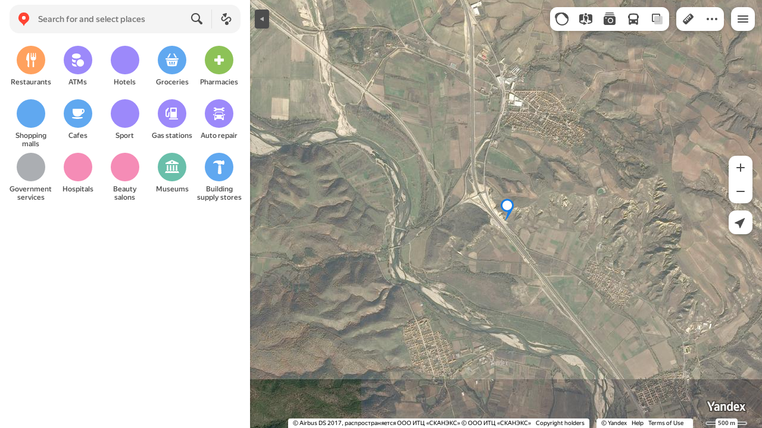

--- FILE ---
content_type: text/html; charset=utf-8
request_url: https://yandex.com/maps/?ll=23.33448,41.41962&l=sat&z=14&spn=0.1,0.1&pt=23.33448,41.41962,pmgnm1
body_size: 57795
content:
 <!DOCTYPE html> <html prefix="og: http://ogp.me/ns#" lang="en" dir="ltr"> <head> <meta http-equiv="X-UA-Compatible" content="IE=edge"> <meta charset="utf-8"> <meta name="viewport" content="width=device-width, user-scalable=no, initial-scale=1.0, maximum-scale=1.0"> <link rel="manifest" href="/maps/yandex-manifest.json"> <meta name="msapplication-config" content="/maps/mstile-browserconfig.xml"> <meta name="mobile-web-app-capable" content="yes" /> <meta name="apple-mobile-web-app-capable" content="yes" /> <meta name="apple-mobile-web-app-status-bar-style" content="translucent-black" /> <meta name="theme-color" content="#fff" /> <link rel="icon" type="image/png" href="//maps.yastatic.net/s3/front-maps-static/maps-front-maps/static/v53/icons/favicon/favicon.png"> <link rel="icon" type="image/svg+xml" href="//maps.yastatic.net/s3/front-maps-static/maps-front-maps/static/v53/icons/favicon/favicon.svg"> <link rel="apple-touch-icon" sizes="180x180" href="//maps.yastatic.net/s3/front-maps-static/maps-front-maps/static/v53/icons/favicon/apple-touch-icon-180x180.png"> <link rel="apple-touch-startup-image" href="/maps/splash/apple-splash-2048x2732.png" media="(device-width: 1024px) and (device-height: 1366px) and (-webkit-device-pixel-ratio: 2) and (orientation: portrait)" /><link rel="apple-touch-startup-image" href="/maps/splash/apple-splash-1668x2388.png" media="(device-width: 834px) and (device-height: 1194px) and (-webkit-device-pixel-ratio: 2) and (orientation: portrait)" /><link rel="apple-touch-startup-image" href="/maps/splash/apple-splash-1536x2048.png" media="(device-width: 768px) and (device-height: 1024px) and (-webkit-device-pixel-ratio: 2) and (orientation: portrait)" /><link rel="apple-touch-startup-image" href="/maps/splash/apple-splash-1668x2224.png" media="(device-width: 834px) and (device-height: 1112px) and (-webkit-device-pixel-ratio: 2) and (orientation: portrait)" /><link rel="apple-touch-startup-image" href="/maps/splash/apple-splash-1620x2160.png" media="(device-width: 810px) and (device-height: 1080px) and (-webkit-device-pixel-ratio: 2) and (orientation: portrait)" /><link rel="apple-touch-startup-image" href="/maps/splash/apple-splash-1290x2796.png" media="(device-width: 430px) and (device-height: 932px) and (-webkit-device-pixel-ratio: 3) and (orientation: portrait)" /><link rel="apple-touch-startup-image" href="/maps/splash/apple-splash-1179x2556.png" media="(device-width: 393px) and (device-height: 852px) and (-webkit-device-pixel-ratio: 3) and (orientation: portrait)" /><link rel="apple-touch-startup-image" href="/maps/splash/apple-splash-1284x2778.png" media="(device-width: 428px) and (device-height: 926px) and (-webkit-device-pixel-ratio: 3) and (orientation: portrait)" /><link rel="apple-touch-startup-image" href="/maps/splash/apple-splash-1170x2532.png" media="(device-width: 390px) and (device-height: 844px) and (-webkit-device-pixel-ratio: 3) and (orientation: portrait)" /><link rel="apple-touch-startup-image" href="/maps/splash/apple-splash-1125x2436.png" media="(device-width: 375px) and (device-height: 812px) and (-webkit-device-pixel-ratio: 3) and (orientation: portrait)" /><link rel="apple-touch-startup-image" href="/maps/splash/apple-splash-1242x2688.png" media="(device-width: 414px) and (device-height: 896px) and (-webkit-device-pixel-ratio: 3) and (orientation: portrait)" /><link rel="apple-touch-startup-image" href="/maps/splash/apple-splash-828x1792.png" media="(device-width: 414px) and (device-height: 896px) and (-webkit-device-pixel-ratio: 2) and (orientation: portrait)" /><link rel="apple-touch-startup-image" href="/maps/splash/apple-splash-1242x2208.png" media="(device-width: 414px) and (device-height: 736px) and (-webkit-device-pixel-ratio: 3) and (orientation: portrait)" /><link rel="apple-touch-startup-image" href="/maps/splash/apple-splash-750x1334.png" media="(device-width: 375px) and (device-height: 667px) and (-webkit-device-pixel-ratio: 2) and (orientation: portrait)" /><link rel="apple-touch-startup-image" href="/maps/splash/apple-splash-640x1136.png" media="(device-width: 320px) and (device-height: 568px) and (-webkit-device-pixel-ratio: 2) and (orientation: portrait)" /> <meta name="referrer" content="unsafe-url"> <script type="text/javascript" src="//maps.yastatic.net/react/19.2.1/react-with-dom.min.js" id="react" crossorigin="anonymous" charset="UTF-8" data-rCid="react" defer></script> <meta name="format-detection" content="telephone=no" /> <style data-font-family="YS Text" id="font-faces"></style> <script type="text/javascript" nonce="a2c5e7185642404ca0dc974e350077ef"> window.performance = window.performance || window.webkitPerformance || window.msPerformance || window.mozPerformance || {}; window.performance.now = window.performance.now || function () {}; window._maps_internal_timingsMarks = {}; </script> <script type="text/javascript" src="//maps.yastatic.net/s3/front-maps-static/maps-front-maps/build/client/desktop/chunks/base/957a1501cad78fb3fbac.yandex.en.js" id="base" crossorigin="anonymous" charset="UTF-8" data-rCid="chunk_base" defer></script><script type="text/javascript" src="//maps.yastatic.net/s3/front-maps-static/maps-front-maps/build/client/desktop/chunks/promo-chunk/9250b274ac07aefff08a.yandex.en.js" id="promo-chunk" crossorigin="anonymous" charset="UTF-8" data-rCid="chunk_promo-chunk" defer></script><script type="text/javascript" src="//maps.yastatic.net/s3/front-maps-static/maps-front-maps/build/client/desktop/chunks/header/cd46c6a2098c1b474ec3.yandex.en.js" id="header" crossorigin="anonymous" charset="UTF-8" data-rCid="chunk_header" defer></script><script type="text/javascript" src="//maps.yastatic.net/s3/front-maps-static/maps-front-maps/build/client/desktop/chunks/discovery-home/78ab398ea83166a16b52.yandex.en.js" id="discovery-home" crossorigin="anonymous" charset="UTF-8" data-rCid="chunk_discovery-home" defer></script><script type="text/javascript" src="//maps.yastatic.net/s3/front-maps-static/maps-front-maps/build/client/desktop/chunks/home/eaf512dee5fd72286a54.yandex.en.js" id="home" crossorigin="anonymous" charset="UTF-8" data-rCid="chunk_home" defer></script><script type="text/javascript" src="//maps.yastatic.net/s3/front-maps-static/maps-front-maps/build/client/desktop/chunks/ymaps/04d4af3d5e2fa9e3fb5b.yandex.en.js" id="ymaps" crossorigin="anonymous" charset="UTF-8" data-rCid="chunk_ymaps" defer></script> <style type="text/css" data-href="//maps.yastatic.net/s3/front-maps-static/maps-front-maps/build/client/desktop/chunks/base/bb39d279e3c2ff77b704.css">@-webkit-keyframes paranja-in{0%{background-color:var(--color-transparent)}to{background-color:var(--shadow-color)}}@keyframes paranja-in{0%{background-color:var(--color-transparent)}to{background-color:var(--shadow-color)}}@-webkit-keyframes paranja-out{0%{background-color:var(--shadow-color)}to{background-color:var(--color-transparent)}}@keyframes paranja-out{0%{background-color:var(--shadow-color)}to{background-color:var(--color-transparent)}}@-webkit-keyframes paranja-fade-in{0%{opacity:0}to{opacity:.5}}@keyframes paranja-fade-in{0%{opacity:0}to{opacity:.5}}@-webkit-keyframes paranja-fade-out{0%{opacity:.5}to{opacity:0}}@keyframes paranja-fade-out{0%{opacity:.5}to{opacity:0}}@-webkit-keyframes fade-in{0%{opacity:0}to{opacity:1}}@keyframes fade-in{0%{opacity:0}to{opacity:1}}@-webkit-keyframes fade-out{0%{opacity:1}to{opacity:0}}@keyframes fade-out{0%{opacity:1}to{opacity:0}}@-webkit-keyframes shimmer-animation{0%{background-position:-2000px 0}to{background-position:2000px 0}}@keyframes shimmer-animation{0%{background-position:-2000px 0}to{background-position:2000px 0}}@-webkit-keyframes loader-show-delay{0%{opacity:0}50%{opacity:0}70%{opacity:1}to{opacity:1}}@keyframes loader-show-delay{0%{opacity:0}50%{opacity:0}70%{opacity:1}to{opacity:1}}@-webkit-keyframes show-placemark{0%{-webkit-transform:translateY(14px);transform:translateY(14px)}to{-webkit-transform:translate(0);transform:translate(0)}}@keyframes show-placemark{0%{-webkit-transform:translateY(14px);transform:translateY(14px)}to{-webkit-transform:translate(0);transform:translate(0)}}.YndxBug:not([class*=_expanded]){bottom:26px!important}._mobile .YndxBug:not([class*=_expanded]){left:-1px;right:unset;bottom:-1px!important}._webview .YndxBug:not([class*=_expanded]){bottom:40px!important}.YndxBug>div[class*=_icon]:not([class*=_expanded]){border-radius:50%}._mobile .YndxBug>div[class*=_icon]:not([class*=_expanded]){border-radius:0 50% 0 0}._webview .YndxBug>div[class*=_icon]:not([class*=_expanded]){border-radius:50%}.YndxBug>div[class*=_icon]:not([class*=_expanded]),.YndxBug>div[class*=_icon]:not([class*=_expanded]) svg{padding:1px;width:24px;height:24px}.YndxBug>div[class*=_icon]:not([class*=_expanded]) g,.YndxBug>div[class*=_icon]:not([class*=_expanded]) svg g{-webkit-transform:matrix(1.5,0,0,1.5,-10,-11);transform:matrix(1.5,0,0,1.5,-10,-11)}._theme_light,:root{--color-ui-blue:#196dff;--color-ui-red:#f43;--color-ui-green:#3bb300;--color-ui-purple:#7373e6;--color-ui-magenta:#b43dcc;--color-ui-orange:#ff7732;--color-ui-yellow:#fc0;--color-ui-sepia:#664b14;--color-transit-map-green:#3bb200;--color-transit-map-blue:#196dff;--color-transit-map-red:#f43;--color-transit-map-magenta:#b43dcc;--color-transit-map-grey:#333;--color-transit-map-green-dark:#2e8c00;--color-transit-map-blue-dark:#3d7eff;--color-transit-map-red-dark:#cc3629;--color-transit-map-magenta-dark:#9031a3;--color-transit-map-temp-transit-line:#5c5cb8;--color-transit-map-temp-transit-line-traffic:#7373e6;--color-transit-bus:#3bb300;--color-transit-trolley:#198cff;--color-transit-tram:#f43;--color-transit-train:#f43;--color-transit-minibus:#b43dcc;--color-transit-fallback:#666;--color-transit-ship:#0f8399;--color-transit-uae-tram:#ff7732;--color-transit-suburban-express:#334680;--color-transit-aeroexpress:#e63d2e;--color-text-gp:#3cb200;--color-text-transaction:#fff;--color-text-attention:#ff7732;--color-text-success:#3bb300;--color-text-alert:#f43;--color-text-traffic-free:#22bb10;--color-text-traffic-light:#e69a20;--color-text-traffic-hard:#ff5757;--color-text-traffic-unknown:#878787;--color-text-color-bg:#fff;--color-text-white-bg:#4d4d4d;--color-text-primary:#000;--color-text-actions:#196dff;--color-text-secondary:#878787;--color-text-additional:#ccc;--color-text-primary-variant:#4d4d4d;--color-rubrics-transit:#3377e4;--color-rubrics-transit-highspeed:#e63d2e;--color-rubrics-home-work:#4c4c4c;--color-rubrics-main:#f43;--color-rubrics-feedback:#196dff;--color-rubrics-routes:#4d4d4d;--color-rubrics-favorite:#ffbf00;--color-rubrics-places:#fff;--color-rubrics-geoproduct:#3bb300;--color-rubrics-geoproduct-visited:#66c23d;--color-rubrics-point:#4d4d4d;--color-rubrics-result:#196dff;--color-rubrics-result-visited:#5c7a99;--color-rubrics-closed:#878787;--color-rubrics-closed-visited:#ccc;--color-icons-gp:#3bb300;--color-icons-primary:#4d4d4d;--color-icons-secondary:#878787;--color-icons-additional:#ccc;--color-icons-actions:#196dff;--color-icons-color-bg:#fff;--color-icons-white-bg:#4d4d4d;--color-icons-transaction:#fff;--color-icons-alert:#f43;--color-icons-rating:#fc0;--color-bw-black:#000;--color-bw-grey10:#1a1a1a;--color-bw-grey20:#333;--color-bw-grey30:#4d4d4d;--color-bw-grey40:#666;--color-bw-grey50:grey;--color-bw-grey60:#999;--color-bw-grey70:#b3b3b3;--color-bw-grey80:#ccc;--color-bw-grey90:#e6e6e6;--color-bw-grey96:#f6f6f6;--color-bw-grey93:#eee;--color-bw-white:#fff;--color-buttons-primary:#196dff;--color-buttons-secondary:#f6f6f6;--color-buttons-accent:#4d4d4d;--color-buttons-gp:#3bb300;--color-buttons-secondary-green:#eaf7e4;--color-buttons-secondary-red:#fcf3f3;--color-buttons-color-bg:#fff;--color-buttons-floating:hsla(0,0%,100%,0.9);--color-buttons-black-bg:rgba(44,44,44,0.9);--color-buttons-picture-bg:hsla(0,0%,100%,0.2);--color-buttons-transaction:#1a1a1a;--color-buttons-secondary-blue:#f3f6fc;--color-bg-primary:#fff;--color-bg-additional:#f4f4f4;--color-bg-separator:#ebebeb;--color-bg-suggest:#4d4d4d;--color-bg-surface:#fff}._dark-theme-only,._theme_dark{--color-ui-blue:#3d7eff;--color-ui-red:#ff5b4c;--color-ui-green:#5fb336;--color-ui-purple:#a6a6ff;--color-ui-magenta:#b852cc;--color-ui-yellow:#ffdc60;--color-transit-bus:#5fb336;--color-transit-trolley:#4ca6ff;--color-transit-tram:#ff5b4d;--color-transit-train:#ff5b4d;--color-transit-minibus:#b852cc;--color-transit-fallback:#999;--color-transit-ship:#0095b2;--color-transit-uae-tram:#ff7732;--color-transit-suburban-express:#4d69bf;--color-transit-aeroexpress:#e43b2d;--color-text-gp:#5fb336;--color-text-transaction:#4d4d4d;--color-text-success:#5fb336;--color-text-alert:#ff5b4d;--color-text-traffic-unknown:#999;--color-text-color-bg:#fff;--color-text-white-bg:#4d4d4d;--color-text-primary:#f0f0f0;--color-text-actions:#3d7eff;--color-text-secondary:#999;--color-text-additional:#666;--color-text-primary-variant:#ccc;--color-rubrics-transit:#0278f2;--color-rubrics-transit-highspeed:#e43b2d;--color-rubrics-home-work:#fff;--color-rubrics-result:#196dff;--color-rubrics-closed:#999;--color-rubrics-closed-visited:#61646b;--color-icons-gp:#5fb336;--color-icons-primary:#ccc;--color-icons-secondary:#999;--color-icons-additional:#61646b;--color-icons-actions:#3d7eff;--color-icons-color-bg:#fff;--color-icons-white-bg:#4d4d4d;--color-icons-transaction:#4d4d4d;--color-icons-alert:#ff5b4d;--color-icons-rating:#ffdc60;--color-buttons-primary:#3d7eff;--color-buttons-secondary:#393e46;--color-buttons-accent:#e6e6e6;--color-buttons-gp:#5fb336;--color-buttons-secondary-green:#2c352c;--color-buttons-secondary-red:#4a3636;--color-buttons-color-bg:#212326;--color-buttons-floating:rgba(27,28,31,0.9);--color-buttons-black-bg:rgba(44,44,44,0.9);--color-buttons-picture-bg:hsla(0,0%,100%,0.2);--color-buttons-transaction:#e6e6e6;--color-buttons-secondary-blue:#363b4a;--color-bg-primary:#212326;--color-bg-additional:#111;--color-bg-separator:#2e3238;--color-bg-suggest:#3d3e43;--color-bg-surface:#1b1c1f}._dark-theme-only{--color-text-primary:#ccc;--color-text-actions:#3d7eff;--color-text-secondary:#999;--color-text-additional:#666;--color-icons-primary:#ccc;--color-icons-secondary:#999;--color-icons-additional:#666;--color-icons-color-bg:#4d4d4d;--color-buttons-primary:#3d7eff;--color-buttons-secondary:#3b3e43;--color-buttons-accent:#e6e6e6;--color-buttons-color-bg:#fff;--color-buttons-floating:rgba(27,28,31,0.9);--color-buttons-black-bg:rgba(44,44,44,0.9);--color-buttons-picture-bg:hsla(0,0%,100%,0.2);--color-bg-primary:#000;--color-bg-additional:#111;--color-bg-separator:#4d4d4d}._yangomaps{--color-ui-blue:#1729f3;--color-text-actions:#1729f3;--color-rubrics-result:#ff3700;--color-rubrics-result-visited:#d16861;--color-icons-actions:#1729f3;--color-buttons-primary:#1729f3;--color-buttons-secondary-blue:#eff3fb}._yangomaps ._dark-theme-only,._yangomaps._theme_dark{--color-ui-blue:#1a52ff;--color-text-actions:#527dff;--color-rubrics-result:#f9441f;--color-icons-actions:#5c84ff;--color-buttons-primary:#1a52ff;--color-buttons-secondary-blue:#313749}._yangomaps ._dark-theme-only{--color-text-actions:#527dff;--color-buttons-primary:#1a52ff}._theme_light,:root{--color-buttons-floating:#fff;--color-button-secondary-hover:rgba(25,109,255,0.15);--color-button-secondary-dark:#3d3e43;--color-background-ugc-slider:#333;--color-background-disable:rgba(0,0,0,0.05);--color-border:#eee;--color-border-disable:rgba(0,0,0,0.05);--color-shimmer-line:#e9e9e9;--color-fade:rgba(0,0,0,0.6);--color-fade-soft:rgba(0,0,0,0.16);--color-fade-loader:hsla(0,0%,100%,0.7);--shadow-blur:6px;--shadow-color:rgba(0,0,0,0.2);--shadow-y:2px;--color-hover-blue:#4183ff;--color-hover-green:#548c38;--color-direct:#998e82;--color-direct-background-primary:#fff;--color-direct-background-additional:#f6f6f6;--color-direct-background-translucent:rgba(0.3,0.3,0.3,0.3);--color-direct-shadow:rgba(0,0,0,0.25);--color-direct-text-primary:#000;--color-direct-text-contrast:#fff;--color-direct-text-secondary:#999;--color-direct-button:#196dff;--color-direct-button-text:#fff;--color-direct-border:#eee;--color-direct-search-snippet-banner-icon:#998e82;--color-transparent:transparent;--color-bookmark-grey-bg:#1c232e;--color-bookmark-hovered:#ed4543;--color-mrc-control-background:rgba(34,34,34,0.8);--color-mrc-control-background-hover:#222;--color-plus-text:linear-gradient(90deg,#8341ef,#3f68f9);--color-plus-bg:linear-gradient(90deg,#ff5c4d,#eb469f 30%,#8341ef 75%,#3f68f9);--color-panorama-stairs:#9865fb;--color-stories-stub:#4ca6ff}._dark-theme-only,._theme_dark{--color-buttons-floating:#1b1c1f;--color-button-secondary-hover:#393e46;--color-border:#3d3e43;--color-border-disable:hsla(0,0%,100%,0.05);--color-shimmer-line:#515259;--color-fade-loader:rgba(36,37,40,0.7);--shadow-blur:12px;--shadow-color:rgba(0,0,0,0.4);--shadow-y:4px;--color-hover-blue:#5a91ff;--color-direct-background-primary:#242528;--color-direct-background-additional:#111;--color-direct-background-translucent:rgba(0.3,0.3,0.3,0.3);--color-direct-shadow:rgba(0,0,0,0.25);--color-direct-text-primary:#ccc;--color-direct-text-contrast:#fff;--color-direct-text-secondary:#999;--color-direct-button:#3d7eff;--color-direct-button-text:#fff;--color-direct-border:#3d3e43}._yangomaps{--color-hover-blue:#3a49f5}._yangomaps ._dark-theme-only,._yangomaps._theme_dark{--color-hover-blue:#3c6cff}body,html{width:100%;height:100%;margin:0;padding:0}body{font-family:Arial,Helvetica,sans-serif;font-size:14px;line-height:16px;overflow:hidden;color:var(--color-text-primary);background-color:var(--color-bg-primary);background-image:url([data-uri]);background-size:16px 16px;-webkit-tap-highlight-color:var(--color-transparent);-webkit-text-size-adjust:100%;-webkit-font-smoothing:antialiased;-moz-osx-font-smoothing:grayscale;touch-action:manipulation}body._mobile{-moz-user-select:none;-ms-user-select:none;user-select:none;-webkit-user-select:none}button,input,textarea{font-family:Arial,Helvetica,sans-serif;color:var(--color-text-primary)}body._font_loaded,body._font_loaded button,body._font_loaded input,body._font_loaded textarea{font-family:var(--maps-font-family),Arial,Helvetica,sans-serif}body._with-indents{background:var(--color-bg-primary)}body._theme_dark{background-image:none;background-color:var(--color-bg-primary)}._no-animation *,._no-animation :after,._no-animation :before{transition-property:none;-webkit-animation-fill-mode:forwards!important;animation-fill-mode:forwards!important;-webkit-animation-duration:0ms!important;animation-duration:0ms!important;transition-duration:0ms!important;-webkit-animation-delay:1ms!important;animation-delay:1ms!important;transition-delay:1ms!important}.body{position:absolute;top:0;left:0;bottom:0;right:0}._mobile .body{position:fixed;-webkit-overflow-scrolling:touch;-webkit-transform:translateZ(0);overflow:hidden;background-repeat:no-repeat}._service-bar-experiment:not(._mobile) .body{left:96px}.map-container{position:absolute;overflow:hidden;z-index:0}._outline:focus{outline-offset:-1px}._focusable:focus{outline:1px auto -webkit-focus-ring-color;outline-offset:-1px}.carousel{position:relative;align-items:center;overflow-y:hidden}.carousel__scrollable{overflow-x:auto;overflow-y:hidden;-webkit-overflow-scrolling:touch;scrollbar-width:none;width:100%;box-sizing:border-box}.carousel__scrollable._smooth-scroll{scroll-behavior:smooth}.carousel__scrollable._snap{scroll-snap-type-x:mandatory;-webkit-scroll-snap-type:x mandatory;-ms-scroll-snap-type:x mandatory;scroll-snap-type:x mandatory}.carousel__scrollable._no-overscroll{-ms-scroll-chaining:none;overscroll-behavior:contain}.carousel__content{display:flex;position:relative;z-index:0}.carousel__item{flex-shrink:0}.carousel._old-browsers-workaround .carousel__item,.carousel:not(._old-browsers-workaround) .carousel__content{-webkit-transform:translateZ(0);transform:translateZ(0)}.carousel__scrollable._snap .carousel__item{scroll-snap-stop:always}.carousel__scrollable._snap .carousel__item._align_center{scroll-snap-align:center}.carousel__scrollable._snap .carousel__item._align_start{scroll-snap-align:start}.carousel._full-size,.carousel._full-size .carousel__content,.carousel._full-size .carousel__item,.carousel._full-size .carousel__scrollable{height:100%;width:100%}.resize-listener{z-index:-1;left:0;width:100%;border:0;opacity:0;-webkit-transform:translateZ(0);transform:translateZ(0)}.carousel__arrow-wrapper,.resize-listener{position:absolute;top:0;height:100%;pointer-events:none}.carousel__arrow-wrapper{padding:0 3%;display:flex}.carousel__arrow-wrapper._prev{left:0}.carousel__arrow-wrapper._next{right:0}.carousel__arrow-wrapper._centered{align-items:center}.carousel__arrow-wrapper._size_l{width:40px}.carousel__arrow-wrapper._size_m{width:32px}.carousel__arrow{pointer-events:all;-webkit-user-select:none;-moz-user-select:none;-ms-user-select:none;user-select:none;cursor:pointer;display:flex;align-items:center;justify-content:center;background:rgba(15,15,15,.5);border-radius:4px;transition:opacity .15s linear,-webkit-transform .15s linear;transition:transform .15s linear,opacity .15s linear;transition:transform .15s linear,opacity .15s linear,-webkit-transform .15s linear;will-change:transform,opacity;opacity:0}.carousel__arrow._size_l{width:40px;height:40px;box-shadow:0 2px 6px 0 rgba(0,0,0,.2)}._theme_dark .carousel__arrow._size_l{box-shadow:0 1px 12px 0 rgba(0,0,0,.4)}.carousel__arrow._size_l:hover{box-shadow:0 2px 12px 0 rgba(0,0,0,.2)}._theme_dark .carousel__arrow._size_l:hover{box-shadow:0 1px 24px 0 rgba(0,0,0,.4)}.carousel__arrow._size_m{width:32px;height:32px;box-shadow:0 1px 4px 0 rgba(0,0,0,.2)}._theme_dark .carousel__arrow._size_m{box-shadow:0 1px 8px 0 rgba(0,0,0,.4)}.carousel__arrow._size_m:hover{box-shadow:0 1px 8px 0 rgba(0,0,0,.2)}._theme_dark .carousel__arrow._size_m:hover{box-shadow:0 1px 16px 0 rgba(0,0,0,.4)}.carousel__arrow-wrapper._next .carousel__arrow{-webkit-transform:translateX(6px);transform:translateX(6px)}.carousel__arrow-wrapper._prev .carousel__arrow{-webkit-transform:translateX(-6px);transform:translateX(-6px)}.carousel._show-arrows .carousel__arrow,.carousel:hover .carousel__arrow{opacity:.9;-webkit-transform:none;transform:none}.carousel:hover .carousel__arrow:hover{opacity:1}.carousel__arrow-wrapper._prev .carousel__arrow-image{-webkit-transform:rotate(180deg);transform:rotate(180deg)}.carousel__arrow-image{display:flex}.carousel._theme_white .carousel__arrow{background-color:var(--color-bg-primary);color:var(--color-icons-primary)}._theme_dark .carousel._theme_white .carousel__arrow{background-color:var(--color-buttons-secondary)}.carousel._theme_black .carousel__arrow{background-color:#353330;color:var(--color-bw-white)}.icon._flip img,.icon._flip svg{-webkit-transform:scaleX(-1);transform:scaleX(-1)}.icon._img{display:inline-block;font-size:0;line-height:0}.input__icons-left,.input__icons-right{display:flex;flex-shrink:0}.input__icon{display:block}.input__icons-left{margin-right:-6px}.input__icons-right{margin-left:-6px}.input._disabled .input__icons-left,.input._disabled .input__icons-right{display:none}.input__control{text-align:left}.input__control[inputmode=none]{caret-color:transparent}.input__control._bold{font-weight:500}.input__control._bold::-webkit-input-placeholder{font-weight:500}.input__control._bold:-moz-placeholder,.input__control._bold::-moz-placeholder{font-weight:500}.input__control._centered{text-align:center}.input__control._text-align_end{text-align:end}.input__control._color-inherit{color:inherit}.input__clear{width:40px;height:40px;cursor:pointer;opacity:.2;display:flex;align-items:center;justify-content:center;color:var(--color-text-secondary)}.input__clear:hover{opacity:.3}.input._hover-clear:not(:hover) .input__clear{display:none}.input._view_filled,.input._view_filled-touch-search,.input._view_stroke{border-radius:8px;width:100%;position:relative;display:inline-flex;background-clip:border-box;vertical-align:middle;background-color:var(--color-bg-additional);box-shadow:inset 0 0 0 1px var(--color-transparent);transition:box-shadow .1s ease-out}.input._view_filled-touch-search._size_medium,.input._view_filled._size_medium,.input._view_stroke._size_medium{height:40px}.input._view_filled-touch-search._size_medium .input__control,.input._view_filled._size_medium .input__control,.input._view_stroke._size_medium .input__control{font-size:14px;line-height:16px;font-weight:500;height:auto;min-height:40px;max-height:40px;line-height:40px}.input._view_filled-touch-search._size_xmedium,.input._view_filled._size_xmedium,.input._view_stroke._size_xmedium{height:48px}.input._view_filled-touch-search._size_xmedium .input__control,.input._view_filled._size_xmedium .input__control,.input._view_stroke._size_xmedium .input__control{font-size:16px;line-height:20px;font-weight:500;height:auto;min-height:48px;max-height:48px;line-height:48px}.input._view_filled-touch-search._size_large,.input._view_filled._size_large,.input._view_stroke._size_large{height:56px;border-radius:12px}.input._view_filled-touch-search._size_large .input__control,.input._view_filled._size_large .input__control,.input._view_stroke._size_large .input__control{font-size:16px;line-height:20px;font-weight:500;height:auto;min-height:56px;max-height:56px;line-height:56px}.input._view_filled-touch-search._size_xxxlarge,.input._view_filled._size_xxxlarge,.input._view_stroke._size_xxxlarge{height:72px;border-radius:12px}.input._view_filled-touch-search._size_xxxlarge .input__control,.input._view_filled._size_xxxlarge .input__control,.input._view_stroke._size_xxxlarge .input__control{font-size:32px;font-weight:500;line-height:36px;height:auto;min-height:72px;max-height:72px;line-height:72px}.input._view_filled-touch-search .input__context,.input._view_filled .input__context,.input._view_stroke .input__context{width:100%;overflow:hidden;cursor:text}.input._view_filled-touch-search .input__control,.input._view_filled .input__control,.input._view_stroke .input__control{vertical-align:baseline;background:0 0;-webkit-appearance:none;-webkit-tap-highlight-color:var(--color-transparent);background-image:none;-moz-user-select:auto;-ms-user-select:auto;user-select:auto;-webkit-user-select:auto;width:100%;position:relative;display:inline-block;box-sizing:border-box;margin:0;padding:1px 11px;border:0;background-color:var(--color-transparent);white-space:nowrap;text-overflow:ellipsis;overflow:hidden}.input._view_filled-touch-search .input__control::-moz-focus-inner,.input._view_filled .input__control::-moz-focus-inner,.input._view_stroke .input__control::-moz-focus-inner{padding:0;border:0}.input._view_filled-touch-search .input__control:focus::-webkit-contacts-auto-fill-button,.input._view_filled .input__control:focus::-webkit-contacts-auto-fill-button,.input._view_stroke .input__control:focus::-webkit-contacts-auto-fill-button{visibility:hidden;display:none!important;pointer-events:none}.input._view_filled-touch-search .input__control:focus,.input._view_filled .input__control:focus,.input._view_stroke .input__control:focus{outline:0}.input._view_filled-touch-search .input__control::-webkit-clear-button,.input._view_filled-touch-search .input__control::-webkit-search-cancel-button,.input._view_filled-touch-search .input__control::-webkit-search-decoration,.input._view_filled-touch-search .input__control::-webkit-search-results-button,.input._view_filled-touch-search .input__control::-webkit-search-results-decoration,.input._view_filled .input__control::-webkit-clear-button,.input._view_filled .input__control::-webkit-search-cancel-button,.input._view_filled .input__control::-webkit-search-decoration,.input._view_filled .input__control::-webkit-search-results-button,.input._view_filled .input__control::-webkit-search-results-decoration,.input._view_stroke .input__control::-webkit-clear-button,.input._view_stroke .input__control::-webkit-search-cancel-button,.input._view_stroke .input__control::-webkit-search-decoration,.input._view_stroke .input__control::-webkit-search-results-button,.input._view_stroke .input__control::-webkit-search-results-decoration{display:none}.input._view_filled-touch-search._disabled,.input._view_filled._disabled,.input._view_stroke._disabled{pointer-events:none;box-shadow:none;border-color:var(--color-background-disable);background-color:var(--color-background-disable)}.input._view_filled-touch-search._disabled .input__control,.input._view_filled._disabled .input__control,.input._view_stroke._disabled .input__control{background-color:inherit;color:var(--color-text-secondary);-webkit-text-fill-color:var(--color-text-secondary)}.input._view_filled-touch-search._stick_left,.input._view_filled._stick_left,.input._view_stroke._stick_left{border-top-right-radius:0;border-bottom-right-radius:0}.input._view_filled-touch-search._stick_right,.input._view_filled._stick_right,.input._view_stroke._stick_right{border-top-left-radius:0;border-bottom-left-radius:0;margin-left:-1px}.input._view_filled-touch-search._stick_left._focused,.input._view_filled-touch-search._stick_right._focused,.input._view_filled._stick_left._focused,.input._view_filled._stick_right._focused,.input._view_stroke._stick_left._focused,.input._view_stroke._stick_right._focused{z-index:2}.input._view_filled-touch-search._stick_left:not(._focused):hover,.input._view_filled-touch-search._stick_right:not(._focused):hover,.input._view_filled._stick_left:not(._focused):hover,.input._view_filled._stick_right:not(._focused):hover,.input._view_stroke._stick_left:not(._focused):hover,.input._view_stroke._stick_right:not(._focused):hover{z-index:1}.input._view_filled-touch-search._pin-left,.input._view_filled._pin-left,.input._view_stroke._pin-left{border-top-left-radius:0;border-bottom-left-radius:0}.input._view_filled-touch-search._pin-right,.input._view_filled._pin-right,.input._view_stroke._pin-right{border-top-right-radius:0;border-bottom-right-radius:0}.input._view_filled-touch-search._pin-top,.input._view_filled._pin-top,.input._view_stroke._pin-top{border-top-left-radius:0;border-top-right-radius:0}.input._view_filled-touch-search._pin-bottom,.input._view_filled._pin-bottom,.input._view_stroke._pin-bottom{border-bottom-left-radius:0;border-bottom-right-radius:0}.input._view_filled-touch-search:hover,.input._view_filled:hover,.input._view_stroke:hover{box-shadow:inset 0 0 0 1px var(--color-bw-grey80)}._theme_dark .input._view_filled-touch-search:hover,._theme_dark .input._view_filled:hover,._theme_dark .input._view_stroke:hover{box-shadow:inset 0 0 0 1px var(--color-bw-grey40)}.input._view_filled-touch-search._focused,.input._view_filled._focused,.input._view_stroke._focused{box-shadow:inset 0 0 0 1px var(--color-ui-blue)}.input._view_filled-touch-search._invalid,.input._view_filled._invalid,.input._view_stroke._invalid{box-shadow:inset 0 0 0 1px var(--color-ui-red)}.input._view_filled-touch-search .input__control::-webkit-input-placeholder,.input._view_filled .input__control::-webkit-input-placeholder,.input._view_stroke .input__control::-webkit-input-placeholder{color:var(--color-text-secondary);height:auto;min-height:inherit;max-height:inherit}.input._view_filled-touch-search .input__control:-moz-placeholder,.input._view_filled-touch-search .input__control::-moz-placeholder,.input._view_filled .input__control:-moz-placeholder,.input._view_filled .input__control::-moz-placeholder,.input._view_stroke .input__control:-moz-placeholder,.input._view_stroke .input__control::-moz-placeholder{color:var(--color-text-secondary);height:auto;min-height:inherit;max-height:inherit}.input._view_filled-touch-search .input__clear,.input._view_filled .input__clear,.input._view_stroke .input__clear{opacity:.7}.input._view_filled-touch-search .input__clear:hover,.input._view_filled .input__clear:hover,.input._view_stroke .input__clear:hover{opacity:1}.input._view_filled-touch-search .input__icons-right,.input._view_filled .input__icons-right,.input._view_stroke .input__icons-right{margin-left:0}.input._view_stroke{box-shadow:inset 0 0 0 1px var(--color-border);background:var(--color-bg-primary)}.input._view_stroke:hover{box-shadow:inset 0 0 0 1px var(--color-border)}.input._view_stroke._invalid{box-shadow:inset 0 0 0 1px var(--color-ui-red)}.input._view_stroke._focused{box-shadow:inset 0 0 0 1px var(--color-ui-blue)}.input._view_stroke._size_medium{height:40px}.input._view_stroke._size_medium .input__control{font-size:14px;line-height:16px;font-weight:500;height:auto;min-height:40px;max-height:40px;line-height:40px}.input._view_stroke._size_medium .input__control:not(._bold){font-weight:400}.input._view_stroke._size_xmedium{height:48px}.input._view_stroke._size_xmedium .input__control{font-size:16px;line-height:20px;font-weight:500;height:auto;min-height:48px;max-height:48px;line-height:48px}.input._view_stroke._size_xmedium .input__control:not(._bold){font-weight:400}.input._view_stroke._size_xxxlarge{height:72px}.input._view_stroke._size_xxxlarge .input__control{font-size:32px;font-weight:500;line-height:36px;height:auto;min-height:72px;max-height:72px;line-height:72px}.input._view_stroke._size_xxxlarge .input__control:not(._bold){font-weight:400}._mobile .input._view_filled-touch-search._focused{box-shadow:inset 0 0 0 1px var(--color-transparent)}.input._view_search,.input._view_transparent{position:relative;display:inline-flex;align-items:center;box-sizing:border-box;width:100%;background-clip:padding-box;vertical-align:middle;line-height:normal;border:0}.input._view_search._size_small,.input._view_transparent._size_small{height:32px}.input._view_search._size_small .input__control,.input._view_transparent._size_small .input__control{height:auto;min-height:32px;max-height:32px;line-height:32px}.input._view_search .input__context,.input._view_transparent .input__context{display:block;width:100%;height:100%;overflow:hidden;cursor:text;border:0}.input._view_search .input__control,.input._view_transparent .input__control{position:relative;display:inline-block;box-sizing:border-box;margin:0;padding:16px 0;border:0;color:var(--color-text-primary);font-size:14px;line-height:16px;width:100%;vertical-align:baseline;height:auto;min-height:48px;max-height:48px;line-height:48px;-webkit-appearance:none;-webkit-tap-highlight-color:var(--color-transparent);background:0 0;background-image:none}.input._view_search .input__control::-moz-focus-inner,.input._view_transparent .input__control::-moz-focus-inner{padding:0;border:0}.input._view_search .input__control:focus,.input._view_transparent .input__control:focus{outline:0}.input._view_search .input__control::-webkit-clear-button,.input._view_search .input__control::-webkit-search-cancel-button,.input._view_search .input__control::-webkit-search-decoration,.input._view_search .input__control::-webkit-search-results-button,.input._view_search .input__control::-webkit-search-results-decoration,.input._view_transparent .input__control::-webkit-clear-button,.input._view_transparent .input__control::-webkit-search-cancel-button,.input._view_transparent .input__control::-webkit-search-decoration,.input._view_transparent .input__control::-webkit-search-results-button,.input._view_transparent .input__control::-webkit-search-results-decoration{display:none}.input._view_search .input__clear,.input._view_transparent .input__clear{vertical-align:middle;background-position:50% 50%;background-repeat:no-repeat;cursor:pointer;opacity:.3}.input._view_search .input__clear:hover,.input._view_transparent .input__clear:hover{opacity:1}.input._view_search .input__control::-webkit-input-placeholder,.input._view_transparent .input__control::-webkit-input-placeholder{font-size:14px;line-height:16px;height:auto;min-height:inherit;max-height:inherit}.input._view_search .input__control:-moz-placeholder,.input._view_search .input__control::-moz-placeholder,.input._view_transparent .input__control:-moz-placeholder,.input._view_transparent .input__control::-moz-placeholder{font-size:14px;line-height:16px;height:auto;min-height:inherit;max-height:inherit}.input._view_search._size_xmedium .input__control,.input._view_transparent._size_xmedium .input__control{font-size:16px;line-height:20px}.input._view_search._size_xmedium .input__control::-webkit-input-placeholder,.input._view_transparent._size_xmedium .input__control::-webkit-input-placeholder{font-size:16px;line-height:20px}.input._view_search._size_xmedium .input__control:-moz-placeholder,.input._view_search._size_xmedium .input__control::-moz-placeholder,.input._view_transparent._size_xmedium .input__control:-moz-placeholder,.input._view_transparent._size_xmedium .input__control::-moz-placeholder{font-size:16px;line-height:20px}.input._view_search._disabled,.input._view_transparent._disabled{pointer-events:none;box-shadow:none;opacity:.75}.input._view_transparent .input__control{padding:0;height:auto;min-height:20px;max-height:20px}.link-wrapper{text-decoration:none;color:inherit;outline:inherit}.link-wrapper:focus{outline:1px auto -webkit-focus-ring-color;outline-offset:-1px}.sidebar-view{position:absolute;z-index:200;top:0;left:0;bottom:0;transition:opacity .2s ease-in-out,visibility .2s ease-in-out,width .1s ease-in-out,-webkit-transform .2s ease-in-out;transition:transform .2s ease-in-out,opacity .2s ease-in-out,visibility .2s ease-in-out,width .1s ease-in-out;transition:transform .2s ease-in-out,opacity .2s ease-in-out,visibility .2s ease-in-out,width .1s ease-in-out,-webkit-transform .2s ease-in-out;-webkit-transform:translateX(-var(--sidebar-panel-width));transform:translateX(-var(--sidebar-panel-width));opacity:0;visibility:hidden;background-color:var(--color-bg-additional);box-shadow:2px 0 2px 0 rgba(0,0,0,.1);width:var(--sidebar-panel-width)}.sidebar-view:focus-visible{outline:0}.sidebar-view._no-animation{transition:none}.sidebar-view._shown{-webkit-transform:none;transform:none;opacity:1;visibility:visible}.sidebar-view__header{height:64px}.sidebar-view__panel{display:flex;flex-direction:column;justify-content:space-between;height:100%;background-color:var(--color-bg-primary);padding-top:64px;box-sizing:border-box}.sidebar-view__panel._no-padding{padding-top:0}.sidebar-view__panel-spacer{flex-grow:1}.sidebar-view._view_second{width:var(--sidebar-panel-width);left:calc(var(--sidebar-panel-width) + 16px);top:68px;bottom:16px;border-radius:8px;overflow:hidden;box-shadow:0 0 8px 0 var(--shadow-color)}.sidebar-view._view_wide,.sidebar-view._view_wide-full{width:720px}.sidebar-view._view_wide-full{z-index:350}.sidebar-view._view_wide-full .sidebar-view__panel{padding-top:0}.sidebar-view._view_wide-full:not(._shown),.sidebar-view._view_wide:not(._shown){-webkit-transform:translateX(-720px);transform:translateX(-720px)}.sidebar-view__loading-indicator{position:absolute;overflow:hidden;top:0;left:0;width:100%;height:100%;z-index:3;background:var(--color-fade-loader);-webkit-animation:loader-show-delay 1s linear;animation:loader-show-delay 1s linear}.sidebar-view__spinner{position:absolute;top:50%;left:50%;-webkit-transform:translate(-50%,-50%);transform:translate(-50%,-50%)}.sidebar-view__close-button-intersection-target{height:0;position:relative;top:-44px}.close-button{position:relative;display:inline-block;box-sizing:border-box;margin:0;padding:0;outline:0;border:0;vertical-align:middle;text-align:left;white-space:nowrap;-webkit-user-select:none;-moz-user-select:none;-ms-user-select:none;user-select:none;background:0 0;width:16px;height:16px;cursor:pointer;box-sizing:content-box;transition:opacity .1s ease-out,color .1s ease-out,-webkit-filter .1s ease-out;transition:opacity .1s ease-out,color .1s ease-out,filter .1s ease-out;transition:opacity .1s ease-out,color .1s ease-out,filter .1s ease-out,-webkit-filter .1s ease-out;position:absolute;z-index:2002}.close-button::-moz-focus-inner{padding:0;border:0}.close-button:focus{outline:1px auto -webkit-focus-ring-color;outline-offset:-1px}.close-button._relative{position:relative}.close-button._offset_tiny{top:10px;right:10px}.close-button._offset_small{top:12px;right:12px}.close-button._offset_medium{top:16px;right:16px}.close-button._offset_large{top:20px;right:20px}.close-button._shape_square{display:flex;align-items:center;justify-content:center;background-color:var(--color-buttons-secondary);border-radius:12px}.close-button._color_primary{color:var(--color-icons-primary)}.close-button._color_primary:focus,.close-button._color_primary:hover{opacity:.8}.close-button._color_additional{color:var(--color-icons-additional)}.close-button._color_black{color:var(--color-bw-black);opacity:.2}._dark-theme-only .close-button._color_black,._theme_dark .close-button._color_black{color:var(--color-bw-white)}.close-button._color_black:focus,.close-button._color_black:hover{opacity:.4}.close-button._color_white{color:var(--color-bw-white);opacity:.6}.close-button._color_white:hover{opacity:1}.close-button._color_strict-white{color:var(--color-bw-white);opacity:1;-webkit-filter:drop-shadow(0 2px 6px rgba(0,0,0,.3));filter:drop-shadow(0 2px 6px rgba(0,0,0,.3))}.close-button._color_strict-white:hover{opacity:.6}.close-button._size_medium._circle{width:24px;height:24px}.close-button._size_small._circle{width:16px;height:16px}.close-button._size_medium._shape_square{width:32px;height:32px}._mobile .close-button{top:16px;right:16px}._mobile .close-button._offset_large{top:8px;right:4px;padding:12px}._mobile .close-button._offset_small{padding:16px;top:0;right:0}._mobile .close-button._offset_tiny{padding:14px;top:0;right:0}.scroll{position:relative;max-height:inherit;overflow:hidden;width:100%;cursor:default;display:flex;flex-direction:column;flex-wrap:nowrap;scroll-behavior:smooth}.scroll:not(._native) ::-webkit-scrollbar{display:none}.scroll__container{overflow-y:scroll;overflow-x:hidden;width:100%;max-height:inherit;-webkit-overflow-scrolling:touch}.scroll__container._firefox{padding-right:20px}.scroll__container._firefox._scroll-snap_horizontal,.scroll__container._firefox._scroll-snap_vertical{-webkit-scroll-snap-type:none;-ms-scroll-snap-type:none;scroll-snap-type:none}.scroll__container._scroll-snap_vertical{-webkit-scroll-snap-type:y mandatory;-ms-scroll-snap-type:y mandatory;scroll-snap-type:y mandatory}.scroll__container._scroll-snap_horizontal{-webkit-scroll-snap-type:x mandatory;-ms-scroll-snap-type:x mandatory;scroll-snap-type:x mandatory}.scroll__container._automatic-scroll_active._scroll-snap_horizontal,.scroll__container._automatic-scroll_active._scroll-snap_vertical{-webkit-scroll-snap-type:none;-ms-scroll-snap-type:none;scroll-snap-type:none}.scroll__container._no-overscroll{-ms-scroll-chaining:none;overscroll-behavior:none}.scroll._native .scroll__container{padding-right:0}.scroll._disabled>.scroll__container{overflow-y:hidden}.scroll._disabled>.scroll__container>.scroll__scrollbar{z-index:-1}.scroll__content{position:relative;overflow:visible}.scroll._width_narrow .scroll__content{width:var(--sidebar-panel-width);transition:width 0s linear .1s}.scroll._width_wide .scroll__content{width:720px}.scroll._width_dynamic .scroll__content{width:auto}.scroll__scrollbar{display:none;position:absolute;top:0;bottom:0;right:0;width:8px;z-index:4}.scroll__scrollbar-thumb,.scroll__scrollbar-track{position:absolute;top:0;left:2px;width:8px;transition:left .15s ease-in-out;-webkit-user-select:none;-moz-user-select:none;-ms-user-select:none;user-select:none}.scroll__scrollbar-thumb{background:rgba(0,0,0,.4);height:0;transition:left .15s ease-in-out,translate3d 64ms linear}._theme_dark .scroll__scrollbar-thumb{background:hsla(0,0%,100%,.4)}.scroll__scrollbar-track{bottom:0;background:rgba(0,0,0,.1)}._theme_dark .scroll__scrollbar-track{background:hsla(0,0%,100%,.1)}.scroll._pressed .scroll__scrollbar-thumb,.scroll._pressed .scroll__scrollbar-track,.scroll__scrollbar:hover .scroll__scrollbar-thumb,.scroll__scrollbar:hover .scroll__scrollbar-track{left:0}.scroll._full-height,.scroll._full-height .scroll__container{display:flex;flex-direction:column;flex:1}.scroll._full-height .scroll__content{display:flex;flex-direction:column;flex-grow:1;flex-shrink:0}.scroll._full-height,.scroll._full-height .scroll__container,.scroll._full-height .scroll__content{display:flex;flex-direction:column;flex:1}.scroll._full-height .scroll__content{flex:1 0 auto}@-webkit-keyframes spinner-view-spin{0%{-webkit-transform:rotate(0deg);transform:rotate(0deg)}to{-webkit-transform:rotate(1turn);transform:rotate(1turn)}}@keyframes spinner-view-spin{0%{-webkit-transform:rotate(0deg);transform:rotate(0deg)}to{-webkit-transform:rotate(1turn);transform:rotate(1turn)}}.spinner-view_xlarge{position:relative;-webkit-animation-name:spinner-view-spin;animation-name:spinner-view-spin;-webkit-animation-duration:1s;animation-duration:1s;-webkit-animation-iteration-count:infinite;animation-iteration-count:infinite;-webkit-animation-timing-function:linear;animation-timing-function:linear;width:80px;height:80px;margin-left:-40px;margin-top:-40px}.spinner-view_xlarge__circle{overflow:hidden;position:absolute;top:0;left:50%;width:100%;height:100%;color:var(--color-icons-actions)}.spinner-view_xlarge__circle:before{content:"";border-radius:100%;box-shadow:inset 0 0 0 4px;position:absolute;left:-50%;top:0;width:100%;height:100%}.spinner-view_xlarge._color_inverse .spinner-view_xlarge__circle{color:var(--color-bw-white)}.spinner-view_xlarge._color_inherit .spinner-view_xlarge__circle{color:inherit}.spinner-view_xlarge._without-margin{margin:0}.spinner-view_large{position:relative;-webkit-animation-name:spinner-view-spin;animation-name:spinner-view-spin;-webkit-animation-duration:1s;animation-duration:1s;-webkit-animation-iteration-count:infinite;animation-iteration-count:infinite;-webkit-animation-timing-function:linear;animation-timing-function:linear;width:38px;height:38px;margin-left:-19px;margin-top:-19px}.spinner-view_large__circle{overflow:hidden;position:absolute;top:0;left:50%;width:100%;height:100%;color:var(--color-icons-actions)}.spinner-view_large__circle:before{content:"";border-radius:100%;box-shadow:inset 0 0 0 2px;position:absolute;left:-50%;top:0;width:100%;height:100%}.spinner-view_large._color_inverse .spinner-view_large__circle{color:var(--color-bw-white)}.spinner-view_large._color_inherit .spinner-view_large__circle{color:inherit}.spinner-view_large._without-margin{margin:0}.spinner-view_medium{position:relative;-webkit-animation-name:spinner-view-spin;animation-name:spinner-view-spin;-webkit-animation-duration:1s;animation-duration:1s;-webkit-animation-iteration-count:infinite;animation-iteration-count:infinite;-webkit-animation-timing-function:linear;animation-timing-function:linear;width:28px;height:28px;margin-left:-14px;margin-top:-14px}.spinner-view_medium__circle{overflow:hidden;position:absolute;top:0;left:50%;width:100%;height:100%;color:var(--color-icons-actions)}.spinner-view_medium__circle:before{content:"";border-radius:100%;box-shadow:inset 0 0 0 2px;position:absolute;left:-50%;top:0;width:100%;height:100%}.spinner-view_medium._color_inverse .spinner-view_medium__circle{color:var(--color-bw-white)}.spinner-view_medium._color_inherit .spinner-view_medium__circle{color:inherit}.spinner-view_medium._without-margin{margin:0}.spinner-view_small{position:relative;-webkit-animation-name:spinner-view-spin;animation-name:spinner-view-spin;-webkit-animation-duration:1s;animation-duration:1s;-webkit-animation-iteration-count:infinite;animation-iteration-count:infinite;-webkit-animation-timing-function:linear;animation-timing-function:linear;width:16px;height:16px;margin-left:-8px;margin-top:-8px}.spinner-view_small__circle{overflow:hidden;position:absolute;top:0;left:50%;width:100%;height:100%;color:var(--color-icons-actions)}.spinner-view_small__circle:before{content:"";border-radius:100%;box-shadow:inset 0 0 0 2px;position:absolute;left:-50%;top:0;width:100%;height:100%}.spinner-view_small._color_inverse .spinner-view_small__circle{color:var(--color-bw-white)}.spinner-view_small._color_inherit .spinner-view_small__circle{color:inherit}.spinner-view_small._without-margin{margin:0}.sidebar-toggle-button{position:absolute;top:0;z-index:2;min-width:24px;height:32px;margin-top:16px;margin-left:calc(var(--sidebar-panel-width) + 8px);border-radius:4px;color:var(--color-bw-white);background-color:var(--color-bg-suggest);box-shadow:0 var(--shadow-y) var(--shadow-blur) 0 var(--shadow-color);cursor:pointer;flex-shrink:0;pointer-events:auto;-webkit-user-select:none;-moz-user-select:none;-ms-user-select:none;user-select:none;transition:margin-left .1s ease-in-out}._theme_dark .sidebar-toggle-button{background-color:var(--color-bg-additional)}.sidebar-toggle-button._wide:not(._collapsed){margin-left:728px}.sidebar-toggle-button._collapsed._name_orgpage{margin-left:12px}.sidebar-toggle-button__icon{display:block;position:absolute;top:4px;right:0;transition:-webkit-transform .15s;transition:transform .15s;transition:transform .15s,-webkit-transform .15s;color:var(--color-bw-white);opacity:.6;-webkit-transform:rotate(-90deg);transform:rotate(-90deg)}.sidebar-toggle-button:hover .sidebar-toggle-button__icon{opacity:1}.sidebar-toggle-button:not(._collapsed) .sidebar-toggle-button__icon{-webkit-transform:rotate(90deg);transform:rotate(90deg)}.sidebar-toggle-button__title{font-size:14px;line-height:16px;font-weight:500;padding:10px 32px 10px 16px}.hover-hint{pointer-events:none;font-size:14px;line-height:16px}.hover-hint._type_help._size_s{padding:4px 12px}.hover-hint._type_help._size_m{padding:6px 16px}.hover-hint._type_air{padding:5px 12px;font-size:12px;line-height:14px;font-weight:500}.popup{position:absolute;z-index:3000;visibility:hidden;-webkit-animation-duration:.1s;animation-duration:.1s;-webkit-animation-timing-function:ease-out;animation-timing-function:ease-out;-webkit-animation-fill-mode:forwards;animation-fill-mode:forwards}.popup._full-height{bottom:0}.popup:not(._animation-hide){visibility:visible}.popup._dropdown{-webkit-animation-name:dropdown-in;animation-name:dropdown-in}.popup._dropdown._animation-hide{-webkit-animation-name:dropdown-out;animation-name:dropdown-out}.popup:not(._dropdown)._position_top{-webkit-animation-name:popup-in-down;animation-name:popup-in-down}.popup:not(._dropdown)._position_top._animation-hide{-webkit-animation-name:popup-out-up;animation-name:popup-out-up}.popup:not(._dropdown)._position_bottom{-webkit-animation-name:popup-in-up;animation-name:popup-in-up}.popup:not(._dropdown)._position_bottom._animation-hide{-webkit-animation-name:popup-out-down;animation-name:popup-out-down}.popup:not(._dropdown)._position_left{-webkit-animation-name:popup-in-left;animation-name:popup-in-left}.popup:not(._dropdown)._position_left._animation-hide{-webkit-animation-name:popup-out-right;animation-name:popup-out-right}.popup:not(._dropdown)._position_right{-webkit-animation-name:popup-in-right;animation-name:popup-in-right}.popup:not(._dropdown)._position_right._animation-hide{-webkit-animation-name:popup-out-left;animation-name:popup-out-left}.popup__content{position:relative}.popup__content._full-height{height:100%}.popup._default-padding .popup__content{padding:10px}.popup__arrow{position:absolute;overflow:hidden}.popup__arrow:before{content:"";position:absolute;-webkit-transform:rotate(45deg);transform:rotate(45deg);width:10px;height:10px}.popup._position_top .popup__arrow{width:calc(14px + var(--shadow-blur));height:calc(7px + var(--shadow-blur));margin-bottom:calc(var(--shadow-blur)*-1);margin-left:calc(var(--shadow-blur)*-1)}.popup._position_top .popup__arrow:before{top:-5px;left:calc(var(--shadow-blur) + 2px)}.popup._position_bottom .popup__arrow{width:calc(14px + var(--shadow-blur));height:calc(7px + var(--shadow-blur));margin-top:calc(var(--shadow-blur)*-1);margin-left:calc(var(--shadow-blur)*-1)}.popup._position_bottom .popup__arrow:before{top:calc(var(--shadow-blur) + 3px);left:calc(var(--shadow-blur) + 2px)}.popup._position_left .popup__arrow{width:calc(7px + var(--shadow-blur));height:calc(14px + var(--shadow-blur));margin-right:calc(var(--shadow-blur)*-1)}.popup._position_left .popup__arrow:before{top:2px;left:-6px}.popup._position_right .popup__arrow{width:calc(7px + var(--shadow-blur));height:calc(14px + var(--shadow-blur));margin-left:calc(var(--shadow-blur)*-1)}.popup._position_right .popup__arrow:before{top:2px;left:calc(var(--shadow-blur) + 2px)}.popup._type_balloon,.popup._type_map-hint,.popup._type_normal{background-color:var(--color-bg-primary)}.popup._type_map-hint{border-radius:4px;overflow:hidden}.popup._type_balloon .popup__arrow:before,.popup._type_map-hint .popup__arrow:before,.popup._type_normal .popup__arrow:before{background-color:var(--color-bg-primary)}.popup._type_normal,.popup._type_normal .popup__arrow:before{box-shadow:0 var(--shadow-y) var(--shadow-blur) 0 var(--shadow-color)}.popup._type_map-hint,.popup._type_map-hint .popup__arrow:before{box-shadow:0 var(--shadow-y) var(--shadow-blur) 0 var(--shadow-color)}.popup._type_error,.popup._type_help,.popup._type_tooltip{border-radius:4px;color:var(--color-bw-white)}.popup._type_help,.popup._type_help .popup__arrow:before{background-color:var(--color-bg-suggest)}.popup._type_error,.popup._type_error .popup__arrow:before{background-color:var(--color-ui-red)}.popup._type_tooltip{background-color:var(--color-ui-blue);box-shadow:0 var(--shadow-y) var(--shadow-blur) 0 var(--shadow-color)}.popup._type_tooltip .popup__arrow{width:24px;height:24px;margin:0;color:var(--color-ui-blue)}.popup._type_tooltip .popup__arrow:before{display:none}.popup._type_tooltip .popup__arrow._arrow-type_triangle{width:0;height:0;margin-left:8px;border:16px solid transparent;border-left-color:#04f;border-width:8px 0 8px 8px}.popup._type_tooltip .popup__arrow-icon{display:inline-block;-webkit-transform:translateX(11px);transform:translateX(11px)}.popup._type_tooltip._position_top .popup__arrow{-webkit-transform:rotate(90deg);transform:rotate(90deg)}.popup._type_tooltip._position_bottom .popup__arrow{-webkit-transform:rotate(-90deg);transform:rotate(-90deg)}.popup._type_tooltip._position_left .popup__arrow{-webkit-transform:rotate(0deg);transform:rotate(0deg)}.popup._type_tooltip._position_right .popup__arrow{-webkit-transform:rotate(180deg);transform:rotate(180deg)}.popup._type_transparent,.popup._type_transparent .popup__arrow:before{background-color:var(--color-transparent)}.popup._type_air{background-color:var(--color-bg-suggest);color:var(--color-bw-white);font-size:12px;line-height:14px;font-weight:500;border-radius:100px;max-width:80%}.popup._type_air .popup__arrow{pointer-events:none}.popup._type_air .popup__arrow:before{display:none}.popup._type_balloon{border-radius:8px;overflow:hidden}.popup._view_secondary._type_balloon{border-radius:16px}.popup._type_balloon,.popup._type_balloon .popup__arrow:before{box-shadow:0 0 8px 0 var(--shadow-color)}.popup__arrow-icon{color:var(--color-ui-blue)}@-webkit-keyframes popup-out-down{0%{visibility:visible;-webkit-transform:translateY(0);transform:translateY(0);opacity:1}to{visibility:hidden;-webkit-transform:translateY(10px);transform:translateY(10px);opacity:0}}@keyframes popup-out-down{0%{visibility:visible;-webkit-transform:translateY(0);transform:translateY(0);opacity:1}to{visibility:hidden;-webkit-transform:translateY(10px);transform:translateY(10px);opacity:0}}@-webkit-keyframes popup-in-up{0%{opacity:0;-webkit-transform:translateY(10px);transform:translateY(10px)}to{opacity:1;-webkit-transform:translateY(0);transform:translateY(0)}}@keyframes popup-in-up{0%{opacity:0;-webkit-transform:translateY(10px);transform:translateY(10px)}to{opacity:1;-webkit-transform:translateY(0);transform:translateY(0)}}@-webkit-keyframes popup-out-up{0%{visibility:visible;-webkit-transform:translateY(0);transform:translateY(0);opacity:1}to{visibility:hidden;-webkit-transform:translateY(-10px);transform:translateY(-10px);opacity:0}}@keyframes popup-out-up{0%{visibility:visible;-webkit-transform:translateY(0);transform:translateY(0);opacity:1}to{visibility:hidden;-webkit-transform:translateY(-10px);transform:translateY(-10px);opacity:0}}@-webkit-keyframes popup-in-down{0%{opacity:0;-webkit-transform:translateY(-10px);transform:translateY(-10px)}to{opacity:1;-webkit-transform:translateY(0);transform:translateY(0)}}@keyframes popup-in-down{0%{opacity:0;-webkit-transform:translateY(-10px);transform:translateY(-10px)}to{opacity:1;-webkit-transform:translateY(0);transform:translateY(0)}}@-webkit-keyframes popup-out-left{0%{visibility:visible;-webkit-transform:translateX(0);transform:translateX(0);opacity:1}to{visibility:hidden;-webkit-transform:translateX(10px);transform:translateX(10px);opacity:0}}@keyframes popup-out-left{0%{visibility:visible;-webkit-transform:translateX(0);transform:translateX(0);opacity:1}to{visibility:hidden;-webkit-transform:translateX(10px);transform:translateX(10px);opacity:0}}@-webkit-keyframes popup-in-right{0%{opacity:0;-webkit-transform:translateX(10px);transform:translateX(10px)}to{opacity:1;-webkit-transform:translateX(0);transform:translateX(0)}}@keyframes popup-in-right{0%{opacity:0;-webkit-transform:translateX(10px);transform:translateX(10px)}to{opacity:1;-webkit-transform:translateX(0);transform:translateX(0)}}@-webkit-keyframes popup-out-right{0%{visibility:visible;-webkit-transform:translateX(0);transform:translateX(0);opacity:1}to{visibility:hidden;-webkit-transform:translateX(-10px);transform:translateX(-10px);opacity:0}}@keyframes popup-out-right{0%{visibility:visible;-webkit-transform:translateX(0);transform:translateX(0);opacity:1}to{visibility:hidden;-webkit-transform:translateX(-10px);transform:translateX(-10px);opacity:0}}@-webkit-keyframes popup-in-left{0%{opacity:0;-webkit-transform:translateX(-10px);transform:translateX(-10px)}to{opacity:1;-webkit-transform:translateX(0);transform:translateX(0)}}@keyframes popup-in-left{0%{opacity:0;-webkit-transform:translateX(-10px);transform:translateX(-10px)}to{opacity:1;-webkit-transform:translateX(0);transform:translateX(0)}}@-webkit-keyframes dropdown-in{0%{opacity:0}to{opacity:1}}@keyframes dropdown-in{0%{opacity:0}to{opacity:1}}@-webkit-keyframes dropdown-out{0%{visibility:visible;opacity:1}to{visibility:hidden;opacity:0}}@keyframes dropdown-out{0%{visibility:visible;opacity:1}to{visibility:hidden;opacity:0}}.a11y-hidden{position:absolute;overflow:hidden;clip:rect(0 0 0 0);width:1px;height:1px;margin:-1px;white-space:nowrap}.shortcuts-carousel-map-container{padding:12px;margin:-12px;pointer-events:auto}.shortcuts-carousel-map-container._animation-hide{-webkit-animation:fade-out .25s linear;animation:fade-out .25s linear}.shortcuts-carousel-map-container ::-webkit-scrollbar{display:none}.map-controls{display:flex;position:absolute;top:0;bottom:0;pointer-events:none;align-items:flex-start;justify-content:flex-end;width:100%;right:0;padding-left:48px;padding-top:12px;padding-right:12px;box-sizing:border-box;min-width:250px}.map-controls__group{pointer-events:auto}.map-controls__group:not(:empty)+.map-controls__group:not(:empty){margin-left:12px}.map-controls__group._flyover{margin-right:auto;margin-left:auto}.map-controls__group:empty{display:none}.map-controls__top-extension-slot{display:flex;flex-direction:column;row-gap:10px;flex-grow:1;margin-right:32px;min-width:0;position:relative}.map-controls__top-extension-slot:empty{display:none;margin:0}.map-controls__bottom-extension-slot{position:absolute;left:0;right:0;bottom:32px;display:flex;flex-direction:column}.map-controls__flyover-disclaimer-slot{position:absolute;bottom:0;left:50%;-webkit-transform:translate(-50%);transform:translate(-50%)}.segmented-control-view{display:flex;justify-content:space-between;position:relative}.segmented-control-view._size_large{height:48px}.segmented-control-view._size_medium{height:44px}.segmented-control-view._size_small{height:40px}.segmented-control-view._size_large .segmented-control-view__plate{height:44px}.segmented-control-view._size_medium .segmented-control-view__plate{height:40px}.segmented-control-view._size_small .segmented-control-view__plate{height:36px}.segmented-control-view._default{background-color:var(--color-buttons-floating);border-radius:12px;box-shadow:0 var(--shadow-y) var(--shadow-blur) 0 var(--shadow-color)}.segmented-control-view._filled-white{border-radius:12px;overflow:hidden;background-color:var(--color-bg-additional);box-shadow:none;padding:0 2px}.segmented-control-view._filled-white-grey{border-radius:12px;overflow:hidden;background-color:var(--color-bg-separator);box-shadow:none;padding:0 2px}.segmented-control-view__item{-webkit-user-select:none;-moz-user-select:none;-ms-user-select:none;user-select:none;cursor:pointer;display:flex;flex-grow:1;justify-content:center;white-space:nowrap;align-items:center;height:100%;z-index:2;font-size:14px;line-height:16px;font-weight:500}.segmented-control-view__item._disabled{cursor:default}.segmented-control-view__plate{position:absolute;z-index:1;display:block;transition:-webkit-transform .2s;transition:transform .2s;transition:transform .2s,-webkit-transform .2s}.segmented-control-view._default .segmented-control-view__item{padding:0 12px;color:var(--color-text-primary-variant)}.segmented-control-view._default .segmented-control-view__item._disabled{color:var(--color-text-additional)}.segmented-control-view._default .segmented-control-view__item._active:not(._disabled),.segmented-control-view._default .segmented-control-view__item:hover:not(._disabled){color:var(--color-text-actions)}.segmented-control-view._default .segmented-control-view__plate{display:none}.segmented-control-view._default .segmented-control-view__link{text-decoration:none;outline:inherit}.segmented-control-view._default>:first-child{margin-right:-6px}.segmented-control-view._filled-white-grey .segmented-control-view__item,.segmented-control-view._filled-white .segmented-control-view__item{box-sizing:border-box;padding:0 8px;transition:background-color .1s ease-out,color .1s ease-out;color:var(--color-text-primary-variant);font-size:14px;line-height:16px;font-weight:500;border-radius:10px;flex:1;max-width:50%}.segmented-control-view._filled-white-grey .segmented-control-view__item._disabled,.segmented-control-view._filled-white .segmented-control-view__item._disabled{color:var(--color-text-additional)}.segmented-control-view._filled-white-grey .segmented-control-view__plate,.segmented-control-view._filled-white .segmented-control-view__plate{margin:2px 0;background-color:var(--color-bg-primary);box-shadow:0 3px 8px rgba(0,0,0,.16);border-radius:10px;max-width:50%}.segmented-control-view._filled-white-grey .segmented-control-view__plate._disabled,.segmented-control-view._filled-white .segmented-control-view__plate._disabled{background-color:var(--color-buttons-secondary)}.segmented-control-view__separator{height:24px;width:1px;background-color:var(--color-bg-separator);align-self:center}.segmented-control-view__separator._invisible{background-color:transparent}.segmented-control-view__separator:first-child{display:none}.segmented-control-view__item._active+.segmented-control-view__separator{background-color:transparent}.segmented-control-view._default .segmented-control-view__separator{display:none}.masstransit-filter-layer-control__text{font-size:14px;line-height:16px;font-weight:500;line-height:inherit;color:var(--color-text-primary)}.button{position:relative;display:inline-block;box-sizing:border-box;margin:0;padding:0;outline:0;border:0;vertical-align:middle;text-align:left;white-space:nowrap;cursor:pointer;-webkit-user-select:none;-moz-user-select:none;-ms-user-select:none;user-select:none;background:0 0}.button::-moz-focus-inner{padding:0;border:0}.button:focus{outline:1px auto -webkit-focus-ring-color;outline-offset:-1px}.button._link{font:inherit;color:inherit;text-decoration:inherit}.button._stretched{display:block;width:100%;text-align:center;background-clip:border-box}.button._disabled,.button._static{cursor:default}.button._static:focus{outline:0}.button._text-align-left{text-align:left}.button._truncated{overflow:hidden;padding:0 32px 0 12px}.button._truncated .button__text{width:100%;text-align:left;overflow:hidden;text-overflow:ellipsis}.button._hovered:before,.button._pressed:before,.button:not(._disabled):hover:before{opacity:.15}.button__text,.button__tick{display:inline-block;vertical-align:top;text-align:center;height:100%}.button__icon{display:inline-flex;align-items:center;justify-content:center;height:100%;position:relative;z-index:1;font-size:0}.button__text{position:relative;margin:0;padding:0;text-decoration:none;border:0;background:0 0;z-index:1}.button._stretched .button__text{text-overflow:ellipsis;overflow:hidden;max-width:100%;box-sizing:border-box}.button__tick{pointer-events:none;position:absolute;top:50%;right:14px;width:8px;height:8px;margin-top:-4px;margin-left:0;-webkit-transform:rotate(0deg);transform:rotate(0deg);transition:-webkit-transform .15s ease-out;transition:transform .15s ease-out;transition:transform .15s ease-out,-webkit-transform .15s ease-out}.button__tick svg{position:absolute;top:0;left:0}.button__tick svg path{transition:fill .1s ease-out}.button._flipped-tick .button__tick,.button._pressed .button__tick{-webkit-transform:rotate(180deg);transform:rotate(180deg)}.button._view_air,.button._view_air-alt,.button._view_air-round{box-sizing:content-box;background-color:var(--color-buttons-floating);box-shadow:0 var(--shadow-y) var(--shadow-blur) 0 var(--shadow-color);transition:box-shadow .1s ease-out,background-color .1s ease-out;height:40px;border-radius:12px}.button._view_air-alt:not(._disabled)._active,.button._view_air-round:not(._disabled)._active,.button._view_air:not(._disabled)._active{color:var(--color-text-actions)}.button._view_air-alt:not(._disabled):hover,.button._view_air-round:not(._disabled):hover,.button._view_air:not(._disabled):hover{box-shadow:0 var(--shadow-y) 10px 0 var(--shadow-color)}.button._view_air-alt .button__text,.button._view_air-round .button__text,.button._view_air .button__text{padding:0 12px;font-size:14px;line-height:16px;font-weight:500;line-height:40px}.button._view_air-alt .button__tick,.button._view_air-round .button__tick,.button._view_air .button__tick{right:12px}.button._view_air-alt .button__text,.button._view_air-alt .button__tick path,.button._view_air-round .button__text,.button._view_air-round .button__tick path,.button._view_air .button__text,.button._view_air .button__tick path{color:var(--color-text-primary-variant);fill:var(--color-text-primary-variant)}.button._view_air-alt:not(._disabled):not(._checked):hover .button__text,.button._view_air-alt:not(._disabled):not(._checked):hover .button__tick path,.button._view_air-round:not(._disabled):not(._checked):hover .button__text,.button._view_air-round:not(._disabled):not(._checked):hover .button__tick path,.button._view_air:not(._disabled):not(._checked):hover .button__text,.button._view_air:not(._disabled):not(._checked):hover .button__tick path{color:var(--color-text-primary);fill:var(--color-text-primary)}.button._view_air-alt .button__icon,.button._view_air-round .button__icon,.button._view_air .button__icon{height:24px;width:24px;padding:8px;pointer-events:none;color:var(--color-icons-primary);transition:color .1s ease-out}.button._view_air-alt._disabled .button__icon,.button._view_air-round._disabled .button__icon,.button._view_air._disabled .button__icon{color:var(--color-icons-additional)}.button._view_air-alt:not(._disabled):hover .button__icon,.button._view_air-round:not(._disabled):hover .button__icon,.button._view_air:not(._disabled):hover .button__icon{color:var(--color-bw-black)}._theme_dark .button._view_air-alt:not(._disabled):hover .button__icon,._theme_dark .button._view_air-round:not(._disabled):hover .button__icon,._theme_dark .button._view_air:not(._disabled):hover .button__icon{color:var(--color-bw-white)}._theme_dark .button._view_air-alt:not(._disabled)._checked .button__icon,._theme_dark .button._view_air-alt:not(._disabled)._checked:hover .button__icon,._theme_dark .button._view_air-round:not(._disabled)._checked .button__icon,._theme_dark .button._view_air-round:not(._disabled)._checked:hover .button__icon,._theme_dark .button._view_air:not(._disabled)._checked .button__icon,._theme_dark .button._view_air:not(._disabled)._checked:hover .button__icon,.button._view_air-alt:not(._disabled)._checked .button__icon,.button._view_air-alt:not(._disabled)._checked:hover .button__icon,.button._view_air-round:not(._disabled)._checked .button__icon,.button._view_air-round:not(._disabled)._checked:hover .button__icon,.button._view_air:not(._disabled)._checked .button__icon,.button._view_air:not(._disabled)._checked:hover .button__icon{color:var(--color-text-actions)}.button._view_air-alt._tick_triangle .button__text,.button._view_air-round._tick_triangle .button__text,.button._view_air._tick_triangle .button__text{padding-right:28px}.button._view_air-alt._size_small,.button._view_air-round._size_small,.button._view_air._size_small{border-radius:8px;height:32px}.button._view_air-alt._size_small .button__text,.button._view_air-round._size_small .button__text,.button._view_air._size_small .button__text{line-height:32px}.button._view_air-alt._size_small .button__icon,.button._view_air-round._size_small .button__icon,.button._view_air._size_small .button__icon{padding:4px}.button._view_air-alt._size_xmedium,.button._view_air-round._size_xmedium,.button._view_air._size_xmedium{height:48px;border-radius:12px}.button._view_air-alt._size_xmedium .button__text,.button._view_air-round._size_xmedium .button__text,.button._view_air._size_xmedium .button__text{padding:0 16px;font-size:16px;line-height:20px;font-weight:500;line-height:48px}.button._view_air-alt._size_xmedium .button__icon,.button._view_air-round._size_xmedium .button__icon,.button._view_air._size_xmedium .button__icon{height:48px;width:48px;padding:0}.button._view_air-alt._size_xmedium._tick_angle .button__text,.button._view_air-alt._size_xmedium._tick_triangle .button__text,.button._view_air-round._size_xmedium._tick_angle .button__text,.button._view_air-round._size_xmedium._tick_triangle .button__text,.button._view_air._size_xmedium._tick_angle .button__text,.button._view_air._size_xmedium._tick_triangle .button__text{padding-right:32px}.button._view_air-alt._size_xmedium .button__tick,.button._view_air-round._size_xmedium .button__tick,.button._view_air._size_xmedium .button__tick{right:16px}.button._view_air-alt._size_large,.button._view_air-round._size_large,.button._view_air._size_large{height:56px}.button._view_air-alt._size_large .button__text,.button._view_air-round._size_large .button__text,.button._view_air._size_large .button__text{font-size:16px;line-height:20px;font-weight:500;line-height:56px}.button._view_air-alt._size_large .button__icon,.button._view_air-round._size_large .button__icon,.button._view_air._size_large .button__icon{height:56px;width:56px;padding:0}.button._view_air-alt .button__icon+.button__text,.button._view_air-round .button__icon+.button__text,.button._view_air .button__icon+.button__text{padding-left:0}.button._view_air-alt._disabled .button__text,.button._view_air-alt._disabled .button__tick path,.button._view_air-round._disabled .button__text,.button._view_air-round._disabled .button__tick path,.button._view_air._disabled .button__text,.button._view_air._disabled .button__tick path{color:var(--color-icons-secondary);fill:var(--color-icons-secondary)}.button._view_air-alt._pin-left,.button._view_air-round._pin-left,.button._view_air._pin-left{border-top-left-radius:0;border-bottom-left-radius:0}.button._view_air-alt._pin-right,.button._view_air-round._pin-right,.button._view_air._pin-right{border-top-right-radius:0;border-bottom-right-radius:0}.button._view_air-alt._pin-top,.button._view_air-round._pin-top,.button._view_air._pin-top{border-top-left-radius:0;border-top-right-radius:0}.button._view_air-alt._pin-bottom,.button._view_air-round._pin-bottom,.button._view_air._pin-bottom{border-bottom-left-radius:0;border-bottom-right-radius:0}.button._view_air-alt._no-shadow,.button._view_air-alt._pin-bottom,.button._view_air-alt._pin-left,.button._view_air-alt._pin-right,.button._view_air-alt._pin-top,.button._view_air-round._no-shadow,.button._view_air-round._pin-bottom,.button._view_air-round._pin-left,.button._view_air-round._pin-right,.button._view_air-round._pin-top,.button._view_air._no-shadow,.button._view_air._pin-bottom,.button._view_air._pin-left,.button._view_air._pin-right,.button._view_air._pin-top{box-shadow:none}.button._view_air-alt._no-shadow:hover,.button._view_air-alt._pin-bottom:hover,.button._view_air-alt._pin-left:hover,.button._view_air-alt._pin-right:hover,.button._view_air-alt._pin-top:hover,.button._view_air-round._no-shadow:hover,.button._view_air-round._pin-bottom:hover,.button._view_air-round._pin-left:hover,.button._view_air-round._pin-right:hover,.button._view_air-round._pin-top:hover,.button._view_air._no-shadow:hover,.button._view_air._pin-bottom:hover,.button._view_air._pin-left:hover,.button._view_air._pin-right:hover,.button._view_air._pin-top:hover{box-shadow:none}.button._view_air-alt._checked{background-color:var(--color-bg-suggest)}.button._view_air-alt._checked:not(._disabled):hover{background-color:var(--color-bw-grey40)}.button._view_air-alt:not(._disabled)._checked .button__text,.button._view_air-alt:not(._disabled)._checked .button__tick path{color:var(--color-bw-white);fill:var(--color-bw-white)}._mobile .button._view_air-alt .button__icon+.button__text{padding-left:4px}._mobile .button._view_air-alt .button__icon{margin-left:4px}._mobile .button._view_air-alt .button__icon:only-child{margin-left:0}.button._view_air-round._size_large,.button._view_air-round._size_medium,.button._view_air-round._size_small,.button._view_air-round._size_xmedium,.button._view_air-round._size_xsmall{border-radius:50%}._mobile:not(._theme_dark) .button._view_air,._mobile:not(._theme_dark) .button._view_air-alt,._mobile:not(._theme_dark) .button._view_air-round{background-color:hsla(0,0%,100%,.9)}._mobile:not(._theme_dark) .button._view_air-alt._checked{background-color:rgba(77,77,77,.9)}.button._ui{border-radius:12px;transition:background-color .1s ease-out}.button._ui._disabled{background-color:var(--color-buttons-secondary);color:var(--color-text-additional)}.button._ui._disabled._hovered:before,.button._ui._disabled._pressed:before,.button._ui._disabled:hover:before{background-color:var(--color-transparent)}.button._ui._pressed .button__icon,.button._ui._pressed .button__text{opacity:.8}.button._ui .button__text{padding:0 12px}.button._ui:before{content:"";position:absolute;width:100%;height:100%;top:0;left:0;border-radius:inherit;background-color:transparent;opacity:.15;z-index:1;transition:background-color .1s ease-out}.button._ui .button__tick path{fill:currentColor}.button._ui._size_large{height:56px}.button._ui._size_large .button__text{font-size:16px;line-height:20px;font-weight:500}.button._ui._size_large .button__icon{width:24px;padding:0 8px}.button._ui._size_large .button__icon,.button._ui._size_large .button__text{line-height:56px}.button._ui._size_large .button__icon:only-child{padding:0 12px}.button._ui._size_large .button__icon+.button__text{padding-left:0}.button._ui._size_xmedium{height:48px}.button._ui._size_xmedium .button__text{font-size:16px;line-height:20px;font-weight:500;padding:0 16px}.button._ui._size_xmedium .button__icon{width:24px;padding:0 8px 0 12px}.button._ui._size_xmedium .button__icon,.button._ui._size_xmedium .button__text{line-height:48px}.button._ui._size_xmedium .button__icon:only-child{padding:0 16px}.button._ui._size_xmedium .button__icon+.button__text{padding-left:0}.button._ui._size_xmedium._tick_angle .button__text{padding-right:36px}.button._ui._size_xmedium._tick_triangle .button__text{padding-right:28px}.button._ui._size_xmedium .button__tick{right:12px}.button._ui._size_medium{height:40px}.button._ui._size_medium .button__text{font-size:14px;line-height:16px;font-weight:500}.button._ui._size_medium .button__icon{width:24px;padding:0 8px}.button._ui._size_medium .button__icon,.button._ui._size_medium .button__text{line-height:40px}.button._ui._size_medium .button__icon:only-child{padding:0 12px}.button._ui._size_medium .button__icon+.button__text{padding-left:0}.button._ui._size_small{border-radius:8px;height:32px}.button._ui._size_small .button__text{font-size:14px;line-height:16px;font-weight:500}.button._ui._size_small .button__icon,.button._ui._size_small .button__text{line-height:32px}.button._ui._size_small .button__icon{width:24px;padding:0 6px}.button._ui._size_small .button__icon:only-child{padding:0 8px}.button._ui._size_small .button__icon:first-child+.button__text{padding-left:0}.button._ui._size_xsmall{height:20px;min-width:20px;text-align:center;border-radius:4px}.button._ui._size_xsmall .button__text{font-size:14px;line-height:16px;font-weight:500}.button._ui._size_xsmall .button__icon,.button._ui._size_xsmall .button__text{line-height:20px;padding:0 6px}.button._ui._size_xsmall .button__icon{width:24px;padding:0 6px}.button._ui._size_xsmall .button__icon:only-child{padding:0 6px}.button._ui._size_xsmall .button__icon:first-child+.button__text{padding-left:0}.button._ui._no-indents .button__icon,.button._ui._no-indents .button__icon:only-child{padding:0}.button._tick_angle .button__text{padding-right:30px}.button._tick_angle .button__tick{width:16px;height:16px;margin-top:-7px;right:8px}.button._tick_triangle .button__text{padding-right:27px}.button._truncated .button__text{padding:0}.button._pin-left{border-top-left-radius:0;border-bottom-left-radius:0}.button._pin-right{border-top-right-radius:0;border-bottom-right-radius:0}.button._pin-top{border-top-left-radius:0;border-top-right-radius:0}.button._pin-bottom{border-bottom-left-radius:0;border-bottom-right-radius:0}.button._pin-bottom,.button._pin-left,.button._pin-right,.button._pin-top{box-shadow:none}.button._pin-bottom:hover,.button._pin-left:hover,.button._pin-right:hover,.button._pin-top:hover{box-shadow:none}.button._view_primary{background-color:var(--color-buttons-primary);color:var(--color-text-color-bg)}.button._view_primary._hovered:before,.button._view_primary._pressed:before,.button._view_primary:not(._disabled):hover:before{background-color:var(--color-text-color-bg)}.button._view_secondary-blue{background-color:var(--color-buttons-secondary-blue);color:var(--color-text-actions)}.button._view_secondary-blue._hovered:before,.button._view_secondary-blue._pressed:before,.button._view_secondary-blue:not(._disabled):hover:before{background-color:var(--color-text-actions)}.button._view_secondary-red{background-color:var(--color-buttons-secondary);color:var(--color-text-alert)}.button._view_secondary-red._hovered:before,.button._view_secondary-red._pressed:before,.button._view_secondary-red:not(._disabled):hover:before{background-color:var(--color-text-alert)}.button._view_transparent{background-color:var(--color-transparent);color:var(--color-text-actions)}.button._view_transparent._hovered:before,.button._view_transparent._pressed:before,.button._view_transparent:not(._disabled):hover:before{background-color:var(--color-text-actions)}.button._view_transparent._disabled{background-color:transparent}.button._view_transparent-red{background-color:var(--color-transparent);color:var(--color-text-alert)}.button._view_transparent-red._hovered:before,.button._view_transparent-red._pressed:before,.button._view_transparent-red:not(._disabled):hover:before{background-color:var(--color-text-alert)}.button._view_transparent-red._disabled{background-color:transparent}.button._view_transparent-gray{background-color:var(--color-transparent);color:var(--color-text-primary-variant)}.button._view_transparent-gray._hovered:before,.button._view_transparent-gray._pressed:before,.button._view_transparent-gray:not(._disabled):hover:before{background-color:var(--color-text-primary-variant)}.button._view_transparent-gray._disabled{background-color:transparent}.button._view_secondary-gray{background-color:var(--color-buttons-secondary);color:var(--color-text-primary-variant)}.button._view_secondary-gray._hovered:before,.button._view_secondary-gray._pressed:before,.button._view_secondary-gray:not(._disabled):hover:before{background-color:var(--color-text-primary-variant)}.button._view_secondary-gray._checked{background-color:var(--color-bw-grey30);color:var(--color-bw-white)}.button._view_secondary-gray._checked._hovered:before,.button._view_secondary-gray._checked._pressed:before,.button._view_secondary-gray._checked:not(._disabled):hover:before{background-color:var(--color-bw-white)}._dark-theme-only .button._view_secondary-gray._checked,._theme_dark .button._view_secondary-gray._checked{background-color:var(--color-bw-white);color:var(--color-bw-black)}._dark-theme-only .button._view_secondary-gray._checked._hovered:before,._dark-theme-only .button._view_secondary-gray._checked._pressed:before,._dark-theme-only .button._view_secondary-gray._checked:not(._disabled):hover:before,._theme_dark .button._view_secondary-gray._checked._hovered:before,._theme_dark .button._view_secondary-gray._checked._pressed:before,._theme_dark .button._view_secondary-gray._checked:not(._disabled):hover:before{background-color:var(--color-bw-black)}.button._view_accent{background-color:var(--color-buttons-accent);color:var(--color-text-transaction)}.button._view_accent._hovered:before,.button._view_accent._pressed:before,.button._view_accent:not(._disabled):hover:before{background-color:var(--color-text-transaction)}.button._view_color-bg{background-color:var(--color-buttons-color-bg);color:var(--color-text-primary-variant)}.button._view_color-bg._hovered:before,.button._view_color-bg._pressed:before,.button._view_color-bg:not(._disabled):hover:before{background-color:var(--color-text-primary-variant)}.button._view_color-bg._disabled{background-color:var(--color-buttons-color-bg)}.button._view_announcement{background-color:var(--color-buttons-gp);color:var(--color-text-color-bg)}.button._view_announcement._hovered:before,.button._view_announcement._pressed:before,.button._view_announcement:not(._disabled):hover:before{background-color:var(--color-text-color-bg)}.button._view_black-bg{background-color:var(--color-buttons-black-bg);color:var(--color-text-color-bg)}.button._view_black-bg._hovered:before,.button._view_black-bg._pressed:before,.button._view_black-bg:not(._disabled):hover:before{background-color:var(--color-text-color-bg)}.button._view_black-bg._disabled{color:var(--color-bw-grey40)}.button._view_picture-bg{background-color:var(--color-buttons-picture-bg);color:var(--color-text-color-bg)}.button._view_picture-bg._hovered:before,.button._view_picture-bg._pressed:before,.button._view_picture-bg:not(._disabled):hover:before{background-color:var(--color-text-color-bg)}.button._view_picture-bg._disabled{color:var(--color-text-secondary)}.button._view_transaction{background-color:var(--color-buttons-transaction);color:var(--color-text-transaction)}.button._view_transaction._hovered:before,.button._view_transaction._pressed:before,.button._view_transaction:not(._disabled):hover:before{background-color:var(--color-text-transaction)}.button._view_floating{background-color:var(--color-buttons-floating);color:var(--color-text-primary-variant)}.button._view_floating._hovered:before,.button._view_floating._pressed:before,.button._view_floating:not(._disabled):hover:before{background-color:var(--color-text-primary-variant)}.button._view_search{position:relative;overflow:visible;padding:0;margin:8px 0;height:32px;background-color:transparent;font-size:16px;line-height:20px;line-height:32px;transition:opacity .2s cubic-bezier(.455,.03,.515,.955)}.button._view_search .button__icon{position:relative;overflow:visible;height:32px;width:48px;text-align:center;color:var(--color-icons-primary)}.checkbox{color:var(--color-text-primary);-webkit-user-select:none;-moz-user-select:none;-ms-user-select:none;user-select:none;display:flex;align-items:center}.checkbox._stretched{width:100%}.checkbox__box,.checkbox__label{vertical-align:bottom}.checkbox__control,.checkbox__label{cursor:pointer}.checkbox__label{padding-left:8px;width:100%}.checkbox__box{position:relative;display:inline-block;margin:0;padding:0;cursor:pointer;transition:box-shadow .1s ease-out 0s;width:20px;height:20px;border-radius:3px;background-color:var(--color-bg-primary);box-shadow:inset 0 0 0 2px var(--color-icons-additional);flex-shrink:0}.checkbox__dash,.checkbox__tick{width:12px;height:12px;background-size:contain;background-position:50%;background-repeat:no-repeat;position:absolute;visibility:hidden;opacity:0;transition:bottom .05s ease-in,opacity .05s ease-in,visibility 0s linear .05s;top:4px;left:4px}.checkbox__tick{background-image:url(//maps.yastatic.net/s3/front-maps-static/maps-front-maps/build/_/08aaa5f1419d8df56ca4cde4fefb4d5e.svg)}.checkbox__dash{background-image:url(//maps.yastatic.net/s3/front-maps-static/maps-front-maps/build/_/4951a92364a04a17f87908afcf192d22.svg)}.checkbox__control{position:absolute;top:0;left:0;width:100%;height:100%;margin:0;padding:0;opacity:0;outline:0;border:0}.checkbox._checked .checkbox__box{background-color:var(--color-buttons-primary);box-shadow:inset 0 0 0 2px var(--color-transparent)}.checkbox._checked .checkbox__box:hover{background-color:var(--color-hover-blue)}.checkbox._checked._checked-icon_dash .checkbox__dash,.checkbox._checked._checked-icon_tick .checkbox__tick{visibility:visible;opacity:1;transition:bottom .05s ease-out,opacity .05s ease-out}.checkbox._checked._checked-icon_dash:active .checkbox__dash,.checkbox._checked._checked-icon_tick:active .checkbox__tick{opacity:.8}.checkbox:hover .checkbox__box{box-shadow:inset 0 0 0 2px #bfbfbf}.checkbox._checked:hover .checkbox__box{box-shadow:inset 0 0 0 2px var(--color-transparent);background-color:var(--color-hover-blue)}.checkbox:not(._checked):active .checkbox__box{box-shadow:inset 0 0 0 2px var(--color-hover-blue)}.checkbox._disabled{pointer-events:none;color:var(--color-text-secondary)}.checkbox._disabled .checkbox__box{background-color:var(--color-bg-additional);box-shadow:inset 0 0 0 2px var(--color-transparent)}.checkbox._multiline-label{align-items:flex-start}.checkbox._multiline-label .checkbox__label{padding-top:2px}.checkbox:not(._multiline-label) .checkbox__label{white-space:nowrap;text-overflow:ellipsis;overflow:hidden}.map-controls-view__controls-layout{position:absolute;padding:4px;right:4px;bottom:16px;display:flex;align-items:center;justify-content:flex-end;-webkit-user-select:none;-moz-user-select:none;-ms-user-select:none;user-select:none;pointer-events:auto}.map-controls-view__navigation-controls{position:absolute;right:8px;top:64px;bottom:64px;display:flex;flex-direction:column;justify-content:space-between;align-items:center;pointer-events:none}.map-controls-view__main-controls{display:flex;flex-direction:column;align-items:center;margin:0}.map-controls-view__geolocation-rotate-control{margin-top:4px;padding:4px}.map-controls-view__tilt-rotate-control{margin-top:8px}.map-controls-view__tilt-rotate-control:empty{width:56px;height:56px}.map-controls-view__bottom-placeholder,.map-controls-view__top-slot{flex-grow:1;flex-basis:0}.map-controls-view__top-slot{display:flex;flex-direction:column;justify-content:flex-end}.map-controls-view__indoor-control{pointer-events:auto}.map-controls-view__indoor-control:not(:empty){margin-bottom:4px;padding:4px}.map-controls-view__control-group{pointer-events:auto}.tooltip-content-view{max-width:240px;padding:16px;box-sizing:border-box;-webkit-user-select:none;-moz-user-select:none;-ms-user-select:none;user-select:none}.tooltip-content-view._clickable{cursor:pointer}.tooltip-content-view__title{font-size:16px;line-height:20px;font-weight:600}.tooltip-content-view__title._close{padding-right:16px}._mobile .tooltip-content-view__title._close{padding-right:24px}.tooltip-content-view__text{opacity:.8;margin-top:8px}.tooltip-content-view__controls{margin-top:16px}.tooltip-content-view._view_small{padding:12px 16px;max-width:200px}.tooltip-content-view._view_small .tooltip-content-view__title{font-size:14px;line-height:16px;font-weight:500}._mobile .tooltip-content-view{padding:12px}.zoom-control{padding:4px}.zoom-control__group{border-radius:12px;box-shadow:0 var(--shadow-y) var(--shadow-blur) 0 var(--shadow-color)}.zoom-control__group:hover{box-shadow:0 var(--shadow-y) 10px 0 var(--shadow-color)}.zoom-control__icon{width:100%;height:100%;pointer-events:none;background-position:50%;background-repeat:no-repeat}._mobile .zoom-control{padding:0}._mobile .zoom-control__group{border-radius:0;box-shadow:none}._mobile .zoom-control__zoom-in{margin-bottom:12px}.map-geolocation-control{position:relative}.map-geolocation-control__icon{pointer-events:none;background-position:50%;background-repeat:no-repeat}.map-geolocation-control__icon,.map-geolocation-control__spinner{width:100%;height:100%;display:flex;justify-content:center;align-items:center}.map-geolocation-control__spinner{position:absolute;top:0;left:0}.map-flyover-control{margin:0 auto}._mobile .map-flyover-control{margin-left:12px}.flyover-button{pointer-events:auto}.flyover-button__icon{display:flex;justify-content:center;align-items:center;position:absolute;top:4px;left:4px;width:calc(100% - 8px);height:calc(100% - 8px);box-sizing:border-box;border-radius:8px;background-color:var(--color-buttons-secondary);color:var(--color-icons-primary);transition:color .1s ease-out}.flyover-button__text{margin-left:4px;margin-right:4px}.flyover-button__spinner{position:absolute;top:50%;left:50%;-webkit-transform:translate(-50%,-50%);transform:translate(-50%,-50%)}.flyover-button._active .flyover-button__icon,.flyover-button._active .flyover-button__text{color:var(--color-icons-actions)}.flyover-button._active .flyover-button__icon{background-color:rgba(25,140,255,.15)}.rounded-controls{display:flex;border-radius:12px;box-shadow:0 var(--shadow-y) var(--shadow-blur) 0 var(--shadow-color);transition:box-shadow .1s ease-out}._mobile .rounded-controls{flex-direction:column}.rounded-controls:hover{box-shadow:0 var(--shadow-y) 10px 0 var(--shadow-color)}.traffic-raw-icon{position:relative;pointer-events:auto;height:100%}.traffic-raw-icon__icon{width:100%;height:100%;pointer-events:none;background-position:50%;background-repeat:no-repeat;display:flex;align-items:center;justify-content:center;transition:color .1s ease-out;color:var(--color-icons-primary)}.traffic-raw-icon__icon>svg{width:26px;height:26px}._mobile .traffic-raw-icon__icon>svg{position:relative;left:-1px;width:29px;height:29px}.traffic-raw-icon__icon path:first-child{fill:var(--color-transparent)}.traffic-raw-icon__icon path:not(:first-child){fill:var(--color-icons-primary)}.traffic-raw-icon:hover .traffic-raw-icon__icon{color:var(--color-bw-black)}._theme_dark .traffic-raw-icon:hover .traffic-raw-icon__icon{color:var(--color-bw-white)}.traffic-raw-icon:hover .traffic-raw-icon__icon path:not(:first-child){fill:var(--color-bw-black)}._theme_dark .traffic-raw-icon:hover .traffic-raw-icon__icon path:not(:first-child){fill:var(--color-bw-white)}.traffic-raw-icon._color_red .traffic-raw-icon__icon path:first-child{fill:var(--color-ui-red)}.traffic-raw-icon._color_yellow .traffic-raw-icon__icon path:first-child{fill:var(--color-ui-yellow)}.traffic-raw-icon._color_green .traffic-raw-icon__icon path:first-child{fill:var(--color-ui-green)}.traffic-raw-icon._color_gray .traffic-raw-icon__icon path:first-child{fill:var(--color-bw-grey80)}.traffic-raw-icon._color_none .traffic-raw-icon__icon path:not(:first-child){fill:var(--color-icons-primary)}.traffic-raw-icon:not(._color_none) .traffic-raw-icon__icon path:nth-child(2){fill:var(--color-transparent)}.traffic-raw-icon:hover._color_none .traffic-raw-icon__icon path:not(:first-child){fill:var(--color-bw-black)}._theme_dark .traffic-raw-icon:hover._color_none .traffic-raw-icon__icon path:not(:first-child){fill:var(--color-bw-white)}._theme_dark .traffic-raw-icon:not(._color_none) .traffic-raw-icon__icon path:nth-child(3){fill:var(--color-bw-grey40)}.traffic-raw-icon:hover:not(._color_none) .traffic-raw-icon__icon path:nth-child(2){fill:var(--color-transparent)}.traffic-raw-icon__text{font-size:12px;line-height:14px;font-weight:600;position:absolute;top:6px;left:1px;right:0;bottom:0;box-sizing:border-box;padding-right:4px;text-align:center;color:var(--color-bw-white)}._mobile .traffic-raw-icon__text{top:13px;left:3px;right:auto;padding-left:0;padding-right:4px;height:24px;width:24px;line-height:normal;display:flex;align-items:center;justify-content:center}.traffic-raw-icon._color_yellow .traffic-raw-icon__text{color:var(--color-ui-sepia)}.map-panorama-photo-control{cursor:pointer;position:relative}.map-panorama-photo-control__icon,.mrc-control__icon{width:100%;height:100%;pointer-events:none;background-position:50%;background-repeat:no-repeat}.masstransit-control{cursor:pointer}.masstransit-control__icon{width:100%;height:100%;pointer-events:none;background-position:50%;background-repeat:no-repeat}.map-layers-control{position:relative}.map-layers-control__icon{width:24px;height:24px;width:100%;height:100%;pointer-events:none;background-position:50%;background-repeat:no-repeat;display:flex;align-items:center;justify-content:center}._mobile .map-layers-control__icon{width:48px;height:48px}.map-ruler-control__icon{width:100%;height:100%;pointer-events:none;background-position:50%;background-repeat:no-repeat}.map-tools-control__icon._hovered{color:var(--color-text-primary)}.user-menu-control{position:relative}.user-menu-control__history-cleared-hint{padding:4px 12px}.user-menu-control__icon{pointer-events:none}.user-menu-control__icon._auth{position:absolute;width:32px;height:32px;top:50%;left:50%;-webkit-transform:translate(-50%,-50%);transform:translate(-50%,-50%)}.user-menu-control__tooltip-button{font-size:14px;line-height:16px;font-weight:500;display:inline-block;height:32px;padding:8px 12px;border-radius:6px;background-color:var(--color-bw-grey96);color:var(--color-ui-blue);text-decoration:none;box-sizing:border-box}.user-icon-view__plus-wrapper,.user-icon-view__plus-wrapper-background{width:100%;height:100%;border-radius:50%;box-sizing:border-box;padding:2px}.user-icon-view__plus-wrapper{position:relative;background:var(--color-plus-bg)}.user-icon-view__plus-wrapper._serp{padding:1px}.user-icon-view__plus-wrapper-background{background:var(--color-bg-primary)}.user-icon-view__plus-wrapper-background._serp{padding:3px}.user-icon-view__plus-wrapper-background._black{background:var(--color-bw-black)}.user-icon-view__icon{display:flex;align-items:center;justify-content:center;color:var(--color-bw-white);background:var(--color-transparent) 50%/cover no-repeat;width:100%;height:100%;border-radius:50%}.user-icon-view__icon._size_s{font-size:14px;line-height:16px}.user-icon-view__icon._size_m{font-size:16px;line-height:20px}.user-icon-view__icon._size_l{font-size:24px;line-height:28px}.user-icon-view__icon._id_1{background-color:#b37db3}.user-icon-view__icon._id_2{background-color:#f29d61}.user-icon-view__icon._id_3{background-color:#50c0e6}.user-icon-view__icon._id_4{background-color:#6ca632}.user-icon-view__icon._id_5{background-color:#f285aa}.user-icon-view__icon._id_6{background-color:#8585cc}.user-icon-view__icon._id_7{background-color:#5798d9}.user-icon-view__icon._empty{background-color:var(--color-bg-additional);color:var(--color-icons-additional)}.user-events-badge{pointer-events:none;box-sizing:border-box;position:absolute;width:12px;height:12px;top:0;right:0;background:var(--color-icons-actions);border:2px solid var(--color-icons-color-bg);border-radius:50%}.something-wrong-view{margin-bottom:10px;overflow:hidden}.something-wrong-view__image{width:100%;height:168px;display:flex;justify-content:center;align-items:center;color:var(--color-bw-grey90)}._theme_dark .something-wrong-view__image{color:var(--color-bw-grey30)}.something-wrong-view__text{margin:26px 13px 0;text-align:center;font-size:16px;line-height:20px;line-height:24px;white-space:pre-wrap}.masstransit-empty-schedule-view__title-list{padding:16px 0 8px 16px;font-size:16px;line-height:20px;font-weight:500}.masstransit-empty-schedule-view__empty{display:flex;justify-content:space-between;padding:12px 16px}.masstransit-empty-schedule-view__empty-text{font-size:14px;line-height:16px}.masstransit-empty-schedule-view__empty-control{font-weight:500;text-decoration:none;color:var(--color-text-actions);cursor:pointer;line-height:16px}.masstransit-empty-schedule-view__empty-control._disabled{cursor:default}.masstransit-empty-schedule-view__empty-control:hover:not(._disabled){color:var(--color-ui-red)}.ugc-bottom-controls-view{margin:12px 16px}.ugc-bottom-controls-view:first-child{margin-top:0}.ugc-bottom-controls-view:last-child{margin-bottom:0}.ugc-bottom-controls-view__icon,.ugc-bottom-controls-view__label{color:var(--color-text-actions)}.blackout-layout{position:absolute;width:100%;height:100%;top:0;right:0;z-index:1;cursor:pointer;background-color:var(--color-fade);-webkit-animation:fade-in .25s linear;animation:fade-in .25s linear}.blackout-layout._animation-hide{-webkit-animation:fade-out .25s linear;animation:fade-out .25s linear}.map-copyrights{display:flex;position:absolute;bottom:0;padding-left:12px;box-sizing:border-box}.map-copyrights__scale-line{position:absolute;right:10px;bottom:0;width:100px;text-align:center;pointer-events:none}.map-copyrights__logo-layout{position:absolute;padding:4px;right:16px;bottom:16px;display:flex;align-items:center;justify-content:flex-end;-webkit-user-select:none;-moz-user-select:none;-ms-user-select:none;user-select:none;pointer-events:auto}.map-copyrights__block{display:none;max-width:100%;padding:2px 8px;margin-right:12px;border-radius:4px 4px 0 0;background-color:var(--color-buttons-floating);font-size:10px;line-height:12px;color:var(--color-text-primary);white-space:nowrap;text-decoration:none;overflow:hidden;flex-shrink:0}._theme_dark .map-copyrights__block{background-color:rgba(0,0,0,.75)}.map-copyrights__item{display:none;color:var(--color-text-primary);font-size:10px;line-height:12px;text-decoration:none;margin-right:8px}.map-copyrights__item:last-child{margin-right:0}._theme_dark .map-copyrights__item{color:var(--color-bw-grey80)}.map-copyrights__item._shrink{text-overflow:ellipsis;overflow:hidden;flex-shrink:1}.map-copyrights__item._type_lang{display:inline-flex;height:12px;cursor:pointer}.map-copyrights__item._type_privacy{display:inline-block;cursor:pointer}.map-copyrights._type_scheme .map-copyrights__block._type_links{display:flex}.map-copyrights._type_scheme .map-copyrights__item._type_terms_short{display:inline-block}.map-copyrights._type_satellite .map-copyrights__block._type_copyrights{display:flex;flex-shrink:1}.map-copyrights._type_satellite .map-copyrights__item._type_right_holders{display:inline-block}.map-copyrights._type_copyrights-only .map-copyrights__block{display:flex}.map-copyrights._type_copyrights-only .map-copyrights__item{display:inline-block}:root{--sidebar-panel-width:384px}body._panel-width420-experiment{--sidebar-panel-width:420px}.counters-view__iframe{position:absolute;left:-9999px;top:0;height:0}@media screen and (-ms-high-contrast:active){html{-ms-high-contrast-adjust:none}.scroll__container{padding-right:0;-ms-overflow-style:none}}@media print{body{color:var(--color-text-primary)}.body,body{overflow:visible}.body{position:relative}@page{margin:5mm}body iframe[no-print]{display:none!important}.map-container{position:static!important}._noprint{display:none!important}.sidebar-view{position:static;width:100%;height:auto;-webkit-transform:none!important;transform:none!important;align-items:flex-start;-webkit-print-color-adjust:exact}.popup{display:none}.map-controls-view,.map-controls-view__container{position:relative;margin:0;overflow:hidden!important}.map-controls-view__container>ymaps{-webkit-transform-origin:left top;transform-origin:left top}.map-controls-view__lang-switcher,.map-layers-control,.map-panorama-photo-control,.map-ruler-control,.zoom-control{display:none}:root{--sidebar-panel-width:384px}body._panel-width420-experiment{--sidebar-panel-width:420px}.map-tools-control{display:none}}@media screen and (max-width:720px){.sidebar-view._view_wide,.sidebar-view._view_wide-full{box-shadow:none;width:100vw}.scroll._width_wide .scroll__content{width:100vw}}@media screen and (-ms-high-contrast:none){.scroll__container{padding-right:0;-ms-overflow-style:none}}@media (min-width:850px){.map-copyrights._type_scheme .map-copyrights__item._type_support{display:inline-block}}@media (min-width:900px){.map-copyrights._type_scheme .map-copyrights__item._type_service{display:inline-block}}@media (min-width:985px){.map-copyrights._type_scheme .map-copyrights__item._type_terms_short{display:none}.map-copyrights._type_scheme .map-copyrights__item._type_terms{display:inline-block}}@media (min-width:680px){.map-copyrights._type_satellite .map-copyrights__block._type_links{display:flex}.map-copyrights._type_satellite .map-copyrights__item._type_terms_short{display:inline-block}}@media (min-width:970px){.map-copyrights._type_satellite .map-copyrights__item._type_support{display:inline-block}}@media (min-width:1070px){.map-copyrights._type_satellite .map-copyrights__item._type_copyrights{display:inline-block}}@media (min-width:1120px){.map-copyrights._type_satellite .map-copyrights__item._type_service{display:inline-block}}@media (min-width:1200px){.map-copyrights._type_satellite .map-copyrights__item._type_terms{display:inline-block}.map-copyrights._type_satellite .map-copyrights__item._type_terms_short{display:none}}</style><style type="text/css" data-href="//maps.yastatic.net/s3/front-maps-static/maps-front-maps/build/client/desktop/chunks/promo-chunk/a7a784aa71b09f5fb223.css">.promo-button{border-radius:12px;position:relative;height:40px;display:block;cursor:pointer;box-shadow:0 var(--shadow-y) var(--shadow-blur) 0 var(--shadow-color)}.promo-button:hover{box-shadow:0 var(--shadow-y) 10px 0 var(--shadow-color)}.promo-button .button__text{color:var(--promo-button-color)}.promo-button._type_text{background-color:var(--color-ui-blue);transition:background .1s ease-out}.promo-button._type_text:hover{background-color:var(--promo-button-background-hover-color,var(--color-hover-blue))}.promo-button._type_text .button{background-color:transparent;outline:0}.promo-button._type_text .button:hover{background-color:transparent}.promo-button__icon{width:20px;height:20px;background:no-repeat 50%/contain}.promo-button__icon-container{display:flex;align-items:center;justify-content:center;height:100%}.promo-button__promo-image{position:absolute;right:0;-webkit-user-select:none;-moz-user-select:none;-ms-user-select:none;user-select:none;transition:opacity .1s ease-out}.promo-button__promo-image._align_top{top:0}.promo-button__promo-image._align_bottom{bottom:0}.promo-button._type_image:not(:hover) .promo-button__promo-image._is-hover{opacity:0}.promo-button._type_image:hover .promo-button__promo-image._is-hover{opacity:1}.sidebar-view._name_home .advert-spacer-view,.sidebar-view._name_routes .advert-spacer-view,.sidebar-view._name_traffic .advert-spacer-view{margin:12px 0!important}.banner-view{text-align:center;display:flex;justify-content:center;-webkit-user-select:none;-moz-user-select:none;-ms-user-select:none;user-select:none;position:relative;z-index:2}.metro-sidebar-view .banner-view>:first-child,.sidebar-view._name_home .banner-view>:first-child,.sidebar-view._name_routes .banner-view>:first-child,.sidebar-view._name_traffic .banner-view>:first-child{display:flex!important;justify-content:center!important}.sidebar-view._name_home .banner-view,.sidebar-view._name_routes .banner-view,.sidebar-view._name_traffic .banner-view{margin:12px 0!important}.sidebar-view._view_full .banner-view:not(.toponym-card-view__advert-unit){padding:0 12px}.metro-sidebar-view .banner-view{margin:auto}:root{--sidebar-panel-width:384px}body._panel-width420-experiment{--sidebar-panel-width:420px}.card-banner-view{padding:12px 16px;background-color:var(--color-bg-primary)}.card-banner-view._wide{padding:12px 0}.card-banner-view._size_s{font-size:12px;line-height:14px}.card-banner-view._size_m{font-size:14px;line-height:16px}.card-banner-view__banner{color:inherit;text-decoration:none;cursor:default;display:flex;align-items:center;justify-content:space-between;padding:8px 0;border-radius:8px;color:var(--color-bw-white);cursor:pointer}.card-banner-view._view_black .card-banner-view__banner{background-color:var(--color-buttons-transaction)}.card-banner-view._view_black .card-banner-view__banner .card-banner-view__text{color:var(--color-text-transaction)}.card-banner-view._view_lavka .card-banner-view__banner{background:#28b5c1}.card-banner-view._view_blue .card-banner-view__banner{background:var(--color-ui-blue)}.card-banner-view._view_gray .card-banner-view__banner{background:var(--color-bg-additional);color:var(--color-text-primary)}.card-banner-view._view_red .card-banner-view__banner{background:linear-gradient(90deg,#fd6b4c,#e75764);color:var(--color-bw-white)}.card-banner-view._view_purple .card-banner-view__banner{background-color:var(--color-ui-purple)}.card-banner-view._view_scooter .card-banner-view__banner{background:var(--color-buttons-secondary);color:var(--color-text-primary)}.card-banner-view__icon{margin-left:12px;flex-shrink:0}.card-banner-view._size_s .card-banner-view__icon{height:24px}.card-banner-view._size_m .card-banner-view__icon{height:32px}.card-banner-view__text{margin:0 8px 0 12px;white-space:pre-line;flex:1}.card-banner-view__button{margin:0 8px;flex-shrink:0;font-weight:500}.card-banner-view__banner:hover .card-banner-view__button:not(:active){opacity:.9}.card-banner-view._view_black .card-banner-view__button{background-color:var(--color-bw-grey20)}.card-banner-view._view_lavka .card-banner-view__button{background:var(--color-bw-white);color:#28b5c1}.card-banner-view._view_blue .card-banner-view__button{background:var(--color-bw-white);color:var(--color-ui-blue)}.card-banner-view._view_red .card-banner-view__button{background:var(--color-bw-white);color:#ed5d5e}.card-banner-view._view_gray .card-banner-view__button{background:var(--color-buttons-primary);color:var(--color-bw-white)}.card-banner-view._view_purple .card-banner-view__button{background:var(--color-bw-white);color:var(--color-ui-purple)}.card-banner-view._view_scooter .card-banner-view__button{background:var(--color-bw-white);color:var(--color-bw-black)}.card-banner-view._size_s .card-banner-view__button{padding:8px 12px;border-radius:8px}.card-banner-view._size_m .card-banner-view__button{padding:12px;border-radius:12px}@media print{:root{--sidebar-panel-width:384px}body._panel-width420-experiment{--sidebar-panel-width:420px}.banner-view{width:0!important;height:0!important;overflow:hidden}}@media (min-width:321px){.card-banner-view._size_s{font-size:14px;line-height:16px;font-weight:500}}@media (max-width:320px){.card-banner-view__text{margin:0 -4px 0 12px}}</style><style type="text/css" data-href="//maps.yastatic.net/s3/front-maps-static/maps-front-maps/build/client/desktop/chunks/header/80139e57a33b36e460fe.css">.header-view{font-size:0;position:absolute;display:flex;justify-content:space-between;top:8px;right:16px;left:16px;height:auto;z-index:350;-webkit-user-select:none;-moz-user-select:none;-ms-user-select:none;user-select:none;white-space:nowrap;pointer-events:none}._tablet .header-view{width:344px}.header-view__main-layout{display:flex;flex-shrink:2;z-index:350;min-width:calc(var(--sidebar-panel-width) + 32px);transition:-webkit-transform .2s ease-in-out;transition:transform .2s ease-in-out;transition:transform .2s ease-in-out,-webkit-transform .2s ease-in-out}.header-view__logo-layout{margin-right:23px;pointer-events:auto}.header-view__form-layout{position:relative;display:flex;width:100%;min-width:calc(var(--sidebar-panel-width) - 32px);max-width:calc(var(--sidebar-panel-width) - 32px);transition:min-width .1s ease-in-out,max-width .1s ease-in-out;pointer-events:auto}.header-view__form-layout:empty{pointer-events:none}.header-view__controls-layout{display:flex;flex-shrink:0;margin-left:16px;height:auto}._mobile .header-view__controls-layout{position:absolute;top:70px;right:4px;margin-left:0;padding-right:4px}._mobile .header-view__controls-layout._serp-header{top:140px}.header-view__route-control{position:relative;flex-shrink:0;pointer-events:auto;padding:4px;margin:-4px 0 -4px 40px}._mobile .header-view{top:0;left:0;right:0;flex-direction:column}._mobile .header-view__main-layout{width:100%;min-width:100%}._mobile .header-view__form-layout{min-width:100%;max-width:100%}.header-view__search{flex:1;border-radius:4px}._mobile .header-view__search{box-shadow:0 0 4px rgba(0,0,0,.1);width:100%;margin:12px 12px 0;border-radius:16px}._mobile .header-view__search._upper:not(._portal){box-shadow:0 var(--shadow-y) var(--shadow-blur) 0 var(--shadow-color)}._mobile .header-view__search._portal{margin:0;border-radius:0 0 16px 16px;overflow:hidden}.header-view._wide .header-view__form-layout{min-width:688px;max-width:688px}.small-search-form-view__pin{display:flex;justify-content:center;align-items:center;height:48px;width:48px;flex-shrink:0;cursor:pointer;color:var(--color-ui-red)}.small-search-form-view__delimiter{height:32px;width:1px;margin:8px 0;background:var(--color-icons-additional);opacity:.5}._theme_dark .small-search-form-view__delimiter{background-color:#3d3e43}.small-search-form-view__icon{width:100%;height:100%;pointer-events:none;background-position:50%;background-repeat:no-repeat;pointer-events:auto;display:flex;align-items:center;justify-content:center;transition:color .1s ease-out 0s}.small-search-form-view__icon:hover{color:var(--color-bw-black)}._theme_dark .small-search-form-view__icon:hover{color:var(--color-bw-white)}.small-search-form-view__spinner{position:relative;top:3px;left:3px;height:100%;display:flex;align-items:center;justify-content:center;width:48px}.route-control__icon{width:100%;height:100%;pointer-events:none;background-position:50%;background-repeat:no-repeat}._mobile .route-control{margin-top:12px}.search-form-view{display:flex;background-color:var(--color-bg-additional);-webkit-transform:translateZ(0);transform:translateZ(0);overflow:hidden;border-radius:16px}.search-form-view._over-map{box-shadow:0 var(--shadow-y) var(--shadow-blur) 0 var(--shadow-color)}._mobile .search-form-view._over-map{box-shadow:0 0 4px rgba(0,0,0,.1)}._theme_dark .search-form-view._over-map{box-shadow:unset}.search-form-view._over-map,.search-form-view._over-map .search-form-view__input{background-color:var(--color-bg-primary)}._theme_dark .search-form-view._over-map,._theme_dark .search-form-view._over-map .search-form-view__input{background-color:var(--color-bg-additional)}.search-form-view._touch{width:auto;padding:4px 0}.search-form-view._touch._type_search-list{padding:16px 0 12px;border-radius:0}.search-form-view._touch._full-screen:not(._input-view_serp){padding:16px 0 8px}.search-form-view._suggested{box-shadow:0 var(--shadow-y) var(--shadow-blur) 0 var(--shadow-color);background-color:var(--color-bg-primary);border-bottom-left-radius:0;border-bottom-right-radius:0}._mobile .search-form-view._suggested{box-shadow:0 0 4px rgba(0,0,0,.1);border-radius:0}.search-form-view._view_card{width:auto;margin:8px}._mobile .search-form-view{background-color:var(--color-bg-primary)}._mobile .search-form-view._view_card{margin:0}._mobile .search-form-view .route-control{margin-top:0}.search-form-view._input-view_serp{box-shadow:none;padding:0;min-height:unset}.search-form-view._input-view_serp:not(._collapsed-input){margin-left:15px;margin-right:15px}.search-form-view__input{width:100%;flex-grow:1;display:flex;align-items:center;background-color:var(--color-bg-additional);border-radius:16px}.search-form-view__input._hide{visibility:hidden}.search-form-view._input-view_serp .search-form-view__input{border-radius:12px}.search-form-view._suggested .search-form-view__input{background-color:var(--color-bg-primary)}._mobile .search-form-view .search-form-view__input{background-color:var(--color-bg-additional)}.search-form-view__catalog{padding:4px 0 16px;overflow-x:scroll;color:var(--color-bw-grey20)}.search-form-view__catalog._input-view_serp{padding:4px 0}._theme_dark .search-form-view__catalog{color:var(--color-bw-grey80)}.search-form-view__catalog._touch{padding-top:8px;padding-bottom:8px;border-bottom:1px solid var(--color-bg-separator)}.search-form-view__catalog:not(._touch){border-top:1px solid var(--color-bg-separator)}.search-form-view__catalog._borderless{border:0}.search-form-view__substitution-suggestions{padding:12px 16px 0}.search-form-view__substitution-suggestion{display:inline-block;margin-bottom:8px;margin-right:8px}.search-form-view__catalog-icon{color:var(--color-icons-secondary)}.search-form-view__paranja{position:fixed;top:0;left:0;width:100vw;height:100vh;background:var(--color-fade);z-index:349}.search-form-view__paranja._hidden{visibility:hidden}.suggest-item-view{list-style-type:none;cursor:pointer;position:relative}.suggest-item-view__content{padding:12px 16px 12px 48px}._mobile .suggest-item-view__content{padding-left:66px}.suggest-item-view._selected{background:var(--color-bg-additional)}.suggest-item-view__header{display:flex;justify-content:space-between;align-items:flex-start}.suggest-item-view__distance{color:var(--color-bw-grey40)}.suggest-item-view__title{color:var(--color-text-primary-variant);font-size:16px;line-height:20px;max-height:40px;text-align:left;padding-right:8px}._yangomaps .suggest-item-view__title,.suggest-item-view__title{overflow:hidden;display:-webkit-box;-webkit-box-orient:vertical;-webkit-line-clamp:2}._yangomaps .suggest-item-view__title{line-height:26px;max-height:52px}.suggest-item-view__title em{color:var(--color-text-primary);font-weight:500}.suggest-item-view__subtitle{color:var(--color-text-secondary);font-size:14px;line-height:16px;overflow:hidden;display:-webkit-box;-webkit-box-orient:vertical;-webkit-line-clamp:2;max-height:36px;margin-top:4px}.suggest-item-view__subtitle em{color:var(--color-text-primary);font-weight:500}.suggest-item-view__right{font-size:14px;line-height:16px;height:20px;margin-left:8px;display:flex;align-items:center;flex-shrink:0}._yangomaps .suggest-item-view__right{padding-top:3px}.suggest-item-view__thumbnail{position:absolute;top:10px;left:12px;width:24px;height:24px;border-radius:4px;overflow:hidden}._mobile .suggest-item-view__thumbnail{left:16px}._yangomaps .suggest-item-view__thumbnail{top:13px}.suggest-item-view__avatar{width:100%;height:100%;background-position:50%}.suggest-item-view__avatar._size_cover{background-size:cover}.suggest-item-view__avatar._size_contain{background-size:contain;background-repeat:no-repeat}.suggest-item-view__icon{align-items:center;background-color:var(--color-buttons-secondary);color:var(--color-icons-primary);display:flex;height:100%;justify-content:center}._theme_dark .suggest-item-view__icon{color:var(--color-bw-grey40)}.suggest-item-view__icon svg{fill:currentColor}.suggest-item-view__icon path{fill:inherit}.suggest-item-view__icon._alias_bookmark,.suggest-item-view__icon._alias_home,.suggest-item-view__icon._alias_work{background-color:var(--color-ui-yellow);color:var(--color-bw-grey10)}.suggest-item-view__icon._alias_bus{color:var(--color-bw-white);background-color:var(--color-transit-bus)}.suggest-item-view__icon._alias_minibus{color:var(--color-bw-white);background-color:var(--color-transit-minibus)}.suggest-item-view__icon._alias_tramway{color:var(--color-bw-white);background-color:var(--color-transit-tram)}.suggest-item-view__icon._alias_trolleybus{color:var(--color-bw-white);background-color:var(--color-transit-trolley)}.suggest-item-view__icon._alias_suburban{color:var(--color-bw-white);background-color:var(--color-transit-fallback)}.suggest-item-view__icon._alias_aeroexpress{color:var(--color-bw-white);background-color:var(--color-transit-aeroexpress)}.suggest-item-view__icon._alias_aero,.suggest-item-view__icon._alias_cable,.suggest-item-view__icon._alias_funicular,.suggest-item-view__icon._alias_railway,.suggest-item-view__icon._alias_underground{color:var(--color-bw-white);background-color:var(--color-transit-fallback)}.suggest-item-view__icon._alias_suburban_express{color:var(--color-bw-white);background-color:var(--color-transit-suburban-express)}.suggest-item-view__icon._alias_water{color:var(--color-bw-white);background-color:var(--color-transit-ship)}.suggest-item-view__icon._alias_train{color:var(--color-bw-white);background-color:var(--color-transit-train)}.suggest-item-view__icon._alias_subway-fallback{color:var(--color-icons-primary)}.suggest-item-view__icon._round{background-color:var(--color-ui-blue);border-radius:50%;color:var(--color-bw-white)}.suggest-item-view__right-icon{margin-left:8px;color:var(--color-icons-additional)}.suggest-item-view__right-icon svg{fill:currentColor}.suggest-item-view__right-icon._alias_bookmark{color:var(--color-rubrics-favorite)}.text-highlight em{font-style:normal;font-weight:600}.catalog-grid-view{display:flex;flex-wrap:wrap;align-items:start;width:100%}.catalog-grid-view__item{text-align:center;cursor:pointer;display:flex;align-items:center;justify-content:center;flex-direction:column;text-decoration:none;color:inherit;margin-top:4px}.catalog-grid-view__item:hover{color:var(--color-bw-black)}._theme_dark .catalog-grid-view__item:hover{color:var(--color-bw-white)}.catalog-grid-view__item._n_4{width:25%}.catalog-grid-view__item._n_5{width:20%}.catalog-grid-view__icon{display:flex;justify-content:center;align-items:center;background-position:50%;background-size:cover;position:relative;border-radius:50%}.catalog-grid-view__icon:not(._empty){margin-top:12px;margin-bottom:6px}.catalog-grid-view__item:hover .catalog-grid-view__icon:after{content:"";background-color:var(--color-bw-black);opacity:.05;position:absolute;top:0;left:0;width:100%;height:100%;border-radius:50%}.catalog-grid-view__item:hover .catalog-grid-view__icon:after ._theme_dark{background-color:var(--color-bw-white)}.catalog-grid-view._theme_color .catalog-grid-view__icon{color:var(--color-bw-white);background-color:var(--color-transparent)}.catalog-grid-view._theme_negative .catalog-grid-view__icon{color:var(--color-text-primary-variant);background-color:var(--color-buttons-secondary)}.catalog-grid-view._size_small .catalog-grid-view__icon{width:32px;height:32px}.catalog-grid-view._size_large .catalog-grid-view__icon{width:48px;height:48px}.catalog-grid-view__icon-inner{z-index:1;width:50%;height:50%}.catalog-grid-view__icon-inner svg{fill:currentColor;width:100%;height:100%;overflow:visible}.catalog-grid-view__title{font-size:12px;line-height:14px;font-weight:500;min-height:28px;max-width:96%;text-align:center}.catalog-grid-view__text{font-size:inherit;font-weight:inherit;margin:inherit;-webkit-margin-before:0;margin-block-start:0;-webkit-margin-after:0;margin-block-end:0;word-break:break-word;overflow-wrap:break-word;word-wrap:break-word;overflow:hidden;display:-webkit-box;-webkit-box-orient:vertical;-webkit-line-clamp:2;max-height:28px;color:var(--color-text-primary-variant);transition:height .2s,opacity .2s}.catalog-grid-view__text:empty{height:0!important;opacity:0;transition:height .2s,opacity 0s}.catalog-grid-view__item._n_5 .catalog-grid-view__text{-webkit-hyphens:auto;-ms-hyphens:auto;hyphens:auto;word-break:keep-all}body._discovery-home-intents-experiment .catalog-grid-view__icon:not(._empty){margin-top:4px}.suggest{display:flex;flex-direction:column;flex-grow:1}.suggest__drop{position:relative;margin:0}.suggest__content{background:var(--color-bg-primary);box-sizing:border-box;max-height:inherit;margin:-3px 2px 0;border-top:1px solid var(--color-bg-separator);box-shadow:0 var(--shadow-blur) var(--shadow-blur) 0 var(--shadow-color);border-radius:12px;overflow:hidden}.suggest__content._pin-top{border-radius:0 0 16px 16px}._theme_dark .suggest__content._contrast{background:var(--color-bg-additional)}.suggest__content._in-popup._in-search-form{margin-right:0}.suggest__content:not(._in-popup){position:absolute;top:0;right:0;left:0;z-index:4000}.suggest__content._full-height{height:100%;box-shadow:none;border-radius:unset}.suggest__content._max-half-window{max-height:50vh}.suggest__group{padding:4px 0;margin:0}.suggest__group:not(:last-of-type){border-bottom:1px solid var(--color-bg-separator)}.suggest__group:last-of-type{border-radius:0 0 4px 4px}.suggest__group-title{padding:8px 16px 10px;font-size:12px;line-height:14px;font-weight:500;line-height:16px;color:var(--color-text-secondary)}.suggest__group-title._large{font-size:20px;line-height:24px;font-weight:500;margin:16px;padding:0;color:var(--color-text-primary)}.suggest__group._titled{padding-bottom:7px}.suggest__content._view_touch-search{background:var(--color-bg-additional);border-top:none}.suggest__content._view_touch-search .suggest__group{background:var(--color-bg-primary);margin:16px;padding:8px 0;border-radius:12px;border-bottom:none}.suggest__content._view_touch-search .suggest__group-title{font-size:16px;line-height:20px;font-weight:500;color:var(--color-text-primary-variant);margin:0 16px;padding:0 16px}.suggest__content._no-border{border-top:none}.shortcuts-carousel__item{cursor:pointer;display:inline-flex;align-items:center;padding:8px 12px;border-radius:12px;line-height:0;text-decoration:none}body:not(._mobile) .shortcuts-carousel__item._theme_air{background:var(--color-bg-primary)}.shortcuts-carousel__item._theme_air{background:hsla(0,0%,100%,.8);box-shadow:0 var(--shadow-y) var(--shadow-blur) 0 var(--shadow-color)}._theme_dark .shortcuts-carousel__item._theme_air{background:rgba(0,0,0,.8)}.shortcuts-carousel__item._theme_gray{background:var(--color-bg-additional)}.shortcuts-carousel__item._theme_white{padding:8px}.shortcuts-carousel__icon{display:flex;justify-content:center;align-items:center;width:24px;height:24px;border-radius:50%;margin-right:8px;background-size:contain;color:var(--color-bw-white)}.shortcuts-carousel__icon._square{border-radius:4px}.shortcuts-carousel__icon:only-child{margin-right:0}.shortcuts-carousel__icon._custom{width:inherit}.shortcuts-carousel__icon-inner svg{width:14px;height:14px;overflow:visible}.shortcuts-carousel__icon._bookmark_bookmark{color:var(--color-icons-primary)}.shortcuts-carousel__icon._bookmark_bookmark .shortcuts-carousel__icon-inner svg{width:24px;height:24px}.shortcuts-carousel__item._id_masstransit-bookmarks .shortcuts-carousel__icon-inner svg{fill:currentColor;width:24px;height:24px;color:var(--color-icons-primary)}.shortcuts-carousel__text{font-size:14px;line-height:16px;font-weight:500;color:var(--color-text-primary-variant);white-space:nowrap}.shortcuts-carousel__item:hover{box-shadow:0 var(--shadow-y) calc(var(--shadow-blur)*2) 0 var(--shadow-color)}.shortcuts-carousel__item:hover .shortcuts-carousel__text{color:var(--color-text-primary)}.shortcuts-carousel__item._hidden{visibility:hidden}.suggest-action-item{min-height:36px;padding:4px 14px;cursor:pointer;display:flex;box-sizing:border-box}.suggest-action-item._hovered,.suggest-action-item:hover{background:var(--color-bg-additional)}.suggest-action-item__title,.suggest-action-item_subtitle{white-space:nowrap;text-overflow:ellipsis;overflow:hidden}.suggest-action-item__title{font-size:16px;line-height:20px;line-height:27px}.suggest-action-item__subtitle{font-size:12px;line-height:14px;line-height:13px;color:var(--color-text-secondary)}.suggest-action-item__icon{width:20px;height:20px;display:flex;align-items:center;justify-content:center;margin:4px 14px 0 0;border-radius:50%;background-color:var(--color-ui-yellow)}.suggest-action-item__icon svg{fill:var(--color-ui-sepia)}.suggest-action-item__icon._type_geolocation{background-color:var(--color-bw-grey40)}.suggest-action-item__icon._type_geolocation svg{fill:var(--color-bw-white)}.suggest-action-item__icon._type_show-map{background-color:var(--color-ui-blue)}.suggest-action-item__add-link{font-weight:500;text-decoration:none;color:var(--color-text-actions);cursor:pointer;white-space:nowrap;text-overflow:ellipsis;overflow:hidden;font-size:14px;line-height:16px;position:absolute;right:16px;margin-top:4px}.suggest-action-item__add-link._disabled{cursor:default}.suggest-action-item__add-link:hover:not(._disabled){color:var(--color-ui-red)}:root{--sidebar-panel-width:384px}body._panel-width420-experiment{--sidebar-panel-width:420px}.big-search-form-view__icon{width:48px;height:48px;flex-shrink:0;background-color:var(--color-bg-primary);color:var(--color-icons-primary);display:flex;align-items:center;justify-content:center}.big-search-form-view__search-button{height:48px;padding:0 16px;flex-shrink:0;color:var(--color-bw-grey60);cursor:pointer;align-self:center;display:flex;align-items:center;font-weight:500;position:relative;margin-left:10px}.big-search-form-view__search-button:hover{color:var(--color-text-primary-variant)}.big-search-form-view__search-button:before{content:"";position:absolute;left:0;border-left:2px solid var(--color-bg-separator);height:24px}.big-search-form-view__form{border-radius:12px;box-shadow:0 var(--shadow-y) var(--shadow-blur) 0 var(--shadow-color);background-color:var(--color-bg-primary)}</style><style type="text/css" data-href="//maps.yastatic.net/s3/front-maps-static/maps-front-maps/build/client/desktop/chunks/discovery-home/6fdc9aef10383f1921cc.css">.discovery-home-component{min-height:calc(100vh - 64px);scroll-snap-align:start}.discovery-home-component._hidden{min-height:auto;scroll-snap-align:unset}.discovery-home-component__header{font-size:16px;line-height:20px;font-weight:500;text-decoration:none;color:var(--color-text-actions);color:inherit;padding:10px 8px;margin:0 16px;box-sizing:border-box;cursor:pointer;background-color:var(--color-bg-primary)}.discovery-home-component__header._disabled{cursor:default}.discovery-home-component__header:hover:not(._disabled){color:var(--color-ui-red)}.discovery-home-component__header._sticky{box-shadow:0 var(--shadow-y) var(--shadow-blur) 0 var(--shadow-color)}.discovery-home-component__button{position:-webkit-sticky;position:sticky;bottom:12px;margin-left:auto;margin-right:12px;width:-webkit-fit-content;width:-moz-fit-content;width:fit-content}body._discovery-home-intents-experiment .discovery-home-component__header{font-size:20px;line-height:24px;font-weight:500;padding:12px 24px 8px;margin:0}body._discovery-feed-mode-experiment .discovery-home-component__header{padding:12px 24px}.discovery-home-component__header-container{display:flex;align-items:center;justify-content:space-between}.discovery-home-component__header-text{font-size:20px;line-height:24px;font-weight:500;display:flex;align-items:center;gap:3px}.discovery-home-component__header-region{font-size:14px;line-height:16px;font-weight:500;margin-left:auto;color:var(--color-text-secondary)}.discovery-recommendations-component{-webkit-animation-duration:.1s;animation-duration:.1s;-webkit-animation-timing-function:ease-out;animation-timing-function:ease-out;-webkit-animation-fill-mode:forwards;animation-fill-mode:forwards;-webkit-animation-name:popup-in-up;animation-name:popup-in-up}.discovery-recommendations-component._animation-hide{-webkit-animation-name:popup-out-up;animation-name:popup-out-up}.discovery-recommendations-component__empty,.discovery-recommendations-component__error{display:flex;flex-direction:column;align-items:center;margin:auto;padding:24px}.discovery-recommendations-component__empty-text,.discovery-recommendations-component__error-text{margin-bottom:16px;text-align:center}.discovery-recommendations-component__content{padding:0 16px;display:grid;grid-template-columns:repeat(2,minmax(0,1fr));gap:8px}body._discovery-feed-mode-experiment .discovery-recommendations-component__content{padding-top:8px}.discovery-recommendations-component__content._wide{padding:8px 32px;grid-template-columns:repeat(3,minmax(0,1fr));gap:16px}.discovery-recommendations-component__paginator{width:100%;height:1px;position:absolute;bottom:320px;margin-bottom:-320px}.discovery-recommendations-component__share-image{width:40px;height:40px;border-radius:12px;overflow:hidden}.discovery-recommendations-component__intents{padding:0 16px 8px;margin-bottom:8px;background-color:var(--color-bg-primary)}.discovery-recommendations-component__intent{font-size:16px;line-height:20px;font-weight:500;height:40px;padding:10px 8px;box-sizing:border-box;color:var(--color-text-secondary);cursor:pointer}.discovery-recommendations-component__intent._checked,.discovery-recommendations-component__intent:hover{color:var(--color-text-primary)}.discovery-recommendations-component__intent._checked{cursor:default}body._discovery-home-intents-experiment .discovery-recommendations-component__content{margin-top:0}body._discovery-home-intents-experiment .discovery-recommendations-component__intents{margin-bottom:0}body._discovery-feed-mode-experiment .discovery-recommendations-component__intents{padding:8px 32px}body._discovery-feed-mode-experiment .discovery-recommendations-component__intent{font-size:14px;line-height:16px;font-weight:500;color:var(--color-text-primary-variant);padding:12px;border-radius:12px;border:1px solid var(--color-bg-separator)}body._discovery-feed-mode-experiment .discovery-recommendations-component__intent:hover{color:var(--color-text-primary)}body._discovery-feed-mode-experiment .discovery-recommendations-component__intent._checked{background-color:var(--color-bg-separator);cursor:pointer}body._discovery-feed-mode-experiment .discovery-recommendations-component__header{display:flex;align-items:center;justify-content:space-between;padding:20px 32px 12px;background-color:var(--color-bg-primary)}body._discovery-feed-mode-experiment .discovery-recommendations-component__title{font-size:20px;line-height:24px;font-weight:500}body._discovery-feed-mode-experiment .discovery-recommendations-component__region{font-size:14px;line-height:16px;font-weight:500;margin-left:auto;color:var(--color-text-secondary)}.discovery-card-organization__card,.discovery-card-organization__shimmer,.discovery-card-organization__stub{grid-column:span 1;display:flex;flex-direction:column;height:320px}.discovery-card-organization__shimmer-caption,.discovery-card-organization__shimmer-cover,.discovery-card-organization__shimmer-title{-webkit-animation:shimmer-animation 4s linear infinite;animation:shimmer-animation 4s linear infinite;background:linear-gradient(135deg,var(--color-bg-additional) 60%,var(--color-bg-separator) 78%,var(--color-bg-additional) 86%) bottom/2000px 100%}.discovery-card-organization__shimmer-cover{flex:1;border-radius:20px}.discovery-card-organization__shimmer-info{padding:8px 8px 16px}.discovery-card-organization__shimmer-caption,.discovery-card-organization__shimmer-description,.discovery-card-organization__shimmer-title{width:100%;border-radius:8px}.discovery-card-organization__shimmer-title{height:32px;margin-bottom:4px}.discovery-card-organization__shimmer-caption{height:16px}.discovery-card-organization__stub{background-color:var(--color-bg-additional);border-radius:20px;justify-content:center;align-items:center;display:flex;flex-direction:column;height:304px}.discovery-card-organization__stub-content{display:flex;flex-direction:column;align-items:center;justify-content:center;flex:1;padding:12px}.discovery-card-organization__stub-icon{margin-bottom:6px;color:var(--color-text-primary-variant)}.discovery-card-organization__stub-text{font-size:14px;line-height:16px;font-weight:500;color:var(--color-text-primary-variant);text-align:center}.discovery-card-organization__stub-button{width:100%;box-sizing:border-box;padding:0 12px 12px}.discovery-card-organization__card{cursor:pointer}.discovery-card-organization__card-cover{flex:1;position:relative;overflow:hidden}.discovery-card-organization__card-info{padding:8px 8px 16px}._discovery-feed-mode-experiment .discovery-card-organization__card-info,._discovery-home-new-card-experiment .discovery-card-organization__card-info{padding:8px 4px 16px}.discovery-card-organization__card-footer{display:flex;flex-wrap:nowrap;justify-content:space-between;align-items:center}.discovery-card-organization__social{display:flex;align-items:center;flex-wrap:nowrap;margin-bottom:2px}.discovery-card-organization__social-icons{display:flex}.discovery-card-organization__social-icons>:not(:first-child){margin-left:-8px}.discovery-card-organization__social-icon{width:16px;height:16px;border-radius:50%;margin-right:4px;border:2px solid var(--color-bg-primary);background-color:var(--color-bg-primary);overflow:hidden}.discovery-card-organization__social-icon>img{width:100%;height:100%;object-fit:cover}.discovery-card-organization__social-caption{white-space:nowrap;text-overflow:ellipsis;overflow:hidden}.discovery-media-carousel-view{background-color:var(--color-bg-additional);-webkit-mask-image:-webkit-radial-gradient(var(--color-bw-white),var(--color-bw-black));position:relative;overflow:hidden;border-radius:20px;height:100%}.discovery-media-carousel-view:hover>.discovery-media-carousel-view__image{-webkit-transform:scale3d(1.04,1.04,1);transform:scale3d(1.04,1.04,1)}.discovery-media-carousel-view__bookmark-action{position:absolute;padding:8px;top:0;right:0;display:flex;justify-content:center;align-items:center}._discovery-feed-mode-experiment .discovery-media-carousel-view__bookmark-action,._discovery-home-new-card-experiment .discovery-media-carousel-view__bookmark-action{top:auto;bottom:0}.discovery-media-carousel-view__bookmark-icon{width:32px;height:32px;border-radius:50%;display:flex;justify-content:center;align-items:center;cursor:pointer;color:var(--color-bw-white);-webkit-backdrop-filter:blur(8px);backdrop-filter:blur(8px);background-color:rgba(0,0,0,.32)}.discovery-media-carousel-view__bookmark-icon._saved{color:var(--color-rubrics-favorite)}.discovery-media-carousel-view__bookmark-icon._disabled{cursor:default;color:var(--color-bw-grey60)}.discovery-media-carousel-view__bookmark-icon:hover{background-color:rgba(0,0,0,.56)}._discovery-feed-mode-experiment .discovery-media-carousel-view__bookmark-icon,._discovery-home-new-card-experiment .discovery-media-carousel-view__bookmark-icon{width:40px;height:40px}._discovery-feed-mode-experiment .discovery-media-carousel-view__action-menu,._discovery-home-new-card-experiment .discovery-media-carousel-view__action-menu{position:absolute;top:10px;right:12px}.discovery-media-carousel-view__badge{position:absolute;bottom:8px;left:8px;max-width:calc(100% - 16px)}._discovery-feed-mode-experiment .discovery-media-carousel-view__badge,._discovery-home-new-card-experiment .discovery-media-carousel-view__badge{top:8px;bottom:unset;max-width:calc(100% - 44px)}.discovery-media-carousel-view__image{width:100%;height:100%;object-fit:cover;transition:-webkit-transform .1s ease-in-out;transition:transform .1s ease-in-out;transition:transform .1s ease-in-out,-webkit-transform .1s ease-in-out}.bookmarks-select-folder-view{background-color:var(--color-bg-primary);max-height:400px;box-shadow:0 var(--shadow-y) var(--shadow-blur) 0 var(--shadow-color);border-radius:8px;-webkit-user-select:none;-moz-user-select:none;-ms-user-select:none;user-select:none;overflow:hidden;-webkit-transform:translateZ(0);transform:translateZ(0)}._mobile .bookmarks-select-folder-view{max-height:80vh;border-radius:0;box-shadow:none}.bookmarks-select-folder-view__places:not(:empty){padding:8px 0;border-bottom:1px solid var(--color-bg-separator)}.bookmarks-select-folder-view__folders{padding-top:8px}.bookmarks-select-folder-view__header{display:flex;justify-content:space-between;align-items:center;padding:14px 16px;border-bottom:1px solid var(--color-bg-separator);background-color:var(--color-bg-primary)}._mobile .bookmarks-select-folder-view__header{padding:20px 16px;margin-top:0}.bookmarks-select-folder-view__title{white-space:nowrap;text-overflow:ellipsis;overflow:hidden;font-size:16px;line-height:20px;font-weight:500}._mobile .bookmarks-select-folder-view__title{font-size:20px;line-height:24px;font-weight:500}.bookmarks-select-folder-view__button{margin-left:8px}.bookmarks-select-folder-view__content{display:flex;justify-content:space-between}.bookmarks-select-folder-view__text{white-space:nowrap;text-overflow:ellipsis;overflow:hidden}.bookmarks-select-folder-view__add-icon{color:var(--color-icons-actions)}.list-item-view{color:inherit;text-decoration:none;cursor:default;display:flex;white-space:nowrap;background:var(--color-bg-primary);align-items:center}.list-item-view._size_header,.list-item-view._size_list{min-height:40px;align-items:center}.list-item-view._size_list{padding:0 16px}.list-item-view._size_header{width:248px;padding:8px 16px}._mobile .list-item-view._size_header{padding:8px 16px 16px}._mobile .list-item-view._size_header,.list-item-view._size_row{width:auto}._mobile .list-item-view._size_list,.list-item-view._size_row{min-height:56px}.list-item-view._size_row{padding:14px 16px;box-sizing:border-box}.list-item-view._size_service-bar{height:76px;width:100%;flex-direction:column;justify-content:center;align-items:center;text-align:center}.list-item-view._clickable{cursor:pointer}.list-item-view._clickable:hover{background:var(--color-bg-additional)}.list-item-view._disabled{color:var(--color-icons-secondary);cursor:default}.list-item-view._disabled:hover{background:var(--color-transparent)}.list-item-view__content{font-size:14px;line-height:16px;font-weight:500;color:var(--color-text-primary);flex-grow:1;width:100%;padding:4px 0;overflow:hidden}._mobile .list-item-view__content{font-size:16px;line-height:20px;font-weight:400}.list-item-view._disabled .list-item-view__content{color:var(--color-icons-secondary)}.list-item-view._size_header .list-item-view__content{font-size:16px;line-height:20px;font-weight:500}.list-item-view._size_header .list-item-view__subtitle{margin-top:2px}.list-item-view__subtitle{font-size:14px;line-height:16px;font-weight:400;color:var(--color-text-secondary);margin-top:4px;white-space:normal}.list-item-view__icon-content{display:flex;align-items:center;justify-content:center;flex-shrink:0;width:24px;height:24px;padding:2px;margin:-2px 16px -2px 0;border-radius:8px;color:var(--color-icons-primary)}._mobile .list-item-view__icon-content{width:32px;height:32px}.list-item-view._theme_red .list-item-view__content,.list-item-view._theme_red .list-item-view__icon-content{color:var(--color-ui-red)}.list-item-view._size_service-bar .list-item-view__content{font-size:12px;line-height:14px;font-weight:400;flex-grow:0;padding:0}.list-item-view._size_service-bar .list-item-view__icon-content{margin:0 0 6px;padding:0;background-color:var(--color-bg-separator);border-radius:4px;width:32px;height:32px;box-sizing:border-box}.list-item-view._disabled .list-item-view__icon-content{color:var(--color-icons-additional)}.list-item-view._size_service-bar:not(._disabled)._toggled .list-item-view__icon-content,.list-item-view._size_service-bar:not(._disabled)._toggled:hover .list-item-view__icon-content,.list-item-view:not(._disabled)._active .list-item-view__icon-content,.list-item-view:not(._disabled)._active:hover .list-item-view__icon-content{color:var(--color-icons-actions);background:var(--color-buttons-secondary)}.list-item-view._size_service-bar:not(._disabled)._active .list-item-view__icon-content,.list-item-view._size_service-bar:not(._disabled)._active:hover .list-item-view__icon-content,.list-item-view._size_service-bar:not(._disabled)._toggled .list-item-view__icon-content,.list-item-view._size_service-bar:not(._disabled)._toggled:hover .list-item-view__icon-content{color:var(--color-bg-additional);background-color:var(--color-icons-actions)}.list-item-view._size_service-bar:not(._disabled)._active .list-item-view__content{color:var(--color-icons-actions);font-weight:500}.list-item-view__right-content{flex-shrink:0;margin-left:16px}.list-item-view__right-content:empty{display:none}.list-item-view._border{border-bottom:1px solid var(--color-bg-separator)}.list-item-view._align-items_start{align-items:start}.list-item-view._align-items_center{align-items:center}.list-item-view._align-items_end{align-items:end}.bookmark-place-control-view{flex-grow:1;display:flex;position:relative}.bookmark-place-control-view:last-child:after{display:none}.bookmark-place-control-view__icon{height:24px;width:24px;background-color:var(--color-bg-additional);border-radius:4px;display:flex;justify-content:center;align-items:center;flex-shrink:0}.bookmark-place-control-view__icon path{fill:var(--color-bw-grey20)}._theme_dark .bookmark-place-control-view__icon path{fill:var(--color-bw-grey80)}.bookmark-place-control-view__text-container{display:flex;margin-left:16px;overflow:hidden;justify-content:space-between;align-items:center;width:100%}.bookmark-place-control-view__title{font-size:14px;line-height:16px;font-weight:500;line-height:24px;color:var(--color-text-primary)}.bookmark-place-control-view__add-link{font-size:14px;line-height:16px;font-weight:500;text-align:left;color:var(--color-text-actions)}.bookmarks-menu-wrapper{width:275px}._mobile .bookmarks-menu-wrapper{width:100%}.bookmark-error-message-view{padding:4px 8px;white-space:pre}.img-with-alt{background-color:var(--color-bw-white)}.discovery-card-photos-carousel{position:relative;width:100%;height:100%;overflow:hidden;content-visibility:auto}.discovery-card-photos-carousel__slide{position:absolute;left:0;top:0;width:100%;height:100%;object-fit:cover}.discovery-card-photos-carousel__slide._active{z-index:0;left:0}.discovery-card-photos-carousel__sections{position:absolute;width:100%;height:100%;top:0;left:0;display:flex}.discovery-card-photos-carousel__section{height:100%;flex:1}.discovery-card-photos-carousel__progress-dots{position:absolute;top:12px;left:12px;border-radius:16px;background-color:rgba(0,0,0,.32);-webkit-backdrop-filter:blur(64px);backdrop-filter:blur(64px);width:36px;height:12px;overflow:hidden;-webkit-animation-duration:.1s;animation-duration:.1s;-webkit-animation-timing-function:ease-out;animation-timing-function:ease-out;-webkit-animation-fill-mode:forwards;animation-fill-mode:forwards;-webkit-animation-name:show;animation-name:show}.discovery-card-photos-carousel__progress-dots._animation-hide{-webkit-animation-name:hide;animation-name:hide}.discovery-card-photos-carousel__progress-dots._small{width:28px}._discovery-feed-mode-experiment .discovery-card-photos-carousel__progress-dots,._discovery-home-new-card-experiment .discovery-card-photos-carousel__progress-dots{top:unset;bottom:8px;left:50%;-webkit-transform:translateX(-50%);transform:translateX(-50%)}.discovery-card-photos-carousel__progress-container{position:absolute;display:flex;top:0;gap:4px;padding:4px;text-replace:auto;transition-property:left;transition-duration:.23s;transition-timing-function:ease}._animation-hide .discovery-card-photos-carousel__progress-container{transition-delay:.3s}.discovery-card-photos-carousel__dot{width:4px;height:4px;border-radius:50%;background-color:var(--color-bw-white);opacity:.5;transition:.1s ease}._animation-hide .discovery-card-photos-carousel__dot{transition-delay:.3s}.discovery-card-photos-carousel__dot._active{width:12px;border-radius:2px;opacity:1}@-webkit-keyframes hide{0%{visibility:visible;opacity:1}to{visibility:hidden;opacity:0}}@keyframes hide{0%{visibility:visible;opacity:1}to{visibility:hidden;opacity:0}}@-webkit-keyframes show{0%{visibility:hidden;opacity:0}to{visibility:visible;opacity:1}}@keyframes show{0%{visibility:hidden;opacity:0}to{visibility:visible;opacity:1}}.discovery-media-badge-view{white-space:nowrap;text-overflow:ellipsis;overflow:hidden;font-size:14px;line-height:16px;font-weight:500;-webkit-backdrop-filter:blur(8px);backdrop-filter:blur(8px);background-color:rgba(0,0,0,.32);pointer-events:none;padding:4px 8px;box-sizing:border-box;border-radius:12px;color:var(--color-bw-white)}.discovery-caption-view{display:flex;flex-direction:column}.discovery-caption-view__title-container{display:flex;justify-content:space-between;align-items:flex-start;margin-bottom:2px}.discovery-caption-view__title{overflow:hidden;display:-webkit-box;-webkit-box-orient:vertical;-webkit-line-clamp:3;max-height:48px;font-size:14px;line-height:16px;font-weight:500}.discovery-caption-view__title._short{overflow:hidden;display:-webkit-box;-webkit-box-orient:vertical;-webkit-line-clamp:2;max-height:32px}.discovery-caption-view__title>b{font-size:14px;line-height:16px;font-weight:800}.discovery-caption-view__additional-info{color:var(--color-text-secondary);margin-top:4px}._discovery-home-bottom-kebab-experiment .discovery-caption-view__additional-info{white-space:nowrap;text-overflow:ellipsis;overflow:hidden}.discovery-caption-view__description{overflow:hidden;display:-webkit-box;-webkit-box-orient:vertical;-webkit-line-clamp:4;max-height:64px}.discovery-caption-view__actions{display:flex;align-items:center;justify-content:center;height:16px;margin-left:auto}._discovery-home-bottom-kebab-experiment .discovery-caption-view__actions{float:right}._discovery-feed-mode-experiment .discovery-recommendation-feed-item__actions-icon,._discovery-home-new-card-experiment .discovery-recommendation-feed-item__actions-icon{color:var(--color-icons-color-bg)}.discovery-recommendation-feed-item__actions{margin-left:4px;display:flex;align-items:center;height:16px}._discovery-feed-mode-experiment .discovery-recommendation-feed-item__actions,._discovery-home-new-card-experiment .discovery-recommendation-feed-item__actions{margin-left:unset;display:unset;height:unset}.options-control{position:relative;display:inline-flex;justify-content:center;align-items:center;cursor:pointer;margin-left:2px;color:var(--color-icons-secondary)}.options-control._size_s{width:16px;height:16px}.options-control._size_m{width:24px;height:24px}.options-control:hover{color:var(--color-text-primary)}._mobile .options-control__content{background-color:var(--color-bg-primary);padding-top:11px}.shutter{position:fixed;display:flex;flex-direction:column;justify-content:flex-end;z-index:2000}.shutter,.shutter._paranja_default{top:0;left:0;right:0;bottom:0;background-color:var(--color-transparent)}.shutter._paranja_default{position:absolute;-webkit-animation:paranja-in .2s ease-in-out forwards;animation:paranja-in .2s ease-in-out forwards}.shutter._paranja_default._animation-hide{-webkit-animation-name:paranja-out;animation-name:paranja-out}._mobile .shutter._paranja_default{position:fixed}.shutter._paranja_bg:before{content:"";position:absolute;top:0;left:0;right:0;bottom:0;background-color:var(--color-bg-primary);-webkit-animation:paranja-fade-in .2s ease-in-out forwards;animation:paranja-fade-in .2s ease-in-out forwards}._mobile .shutter._paranja_bg:before{position:fixed}.shutter._paranja_bg._animation-hide:before{-webkit-animation-name:paranja-fade-out;animation-name:paranja-fade-out}.shutter__content{max-height:95%;position:relative;will-change:top,transform;-webkit-transform:translateY(100%);transform:translateY(100%);-webkit-animation-duration:.2s;animation-duration:.2s;-webkit-animation-timing-function:ease-in-out;animation-timing-function:ease-in-out;-webkit-animation-fill-mode:forwards;animation-fill-mode:forwards;-webkit-animation-name:slide-content-in;animation-name:slide-content-in;transition:top .2s ease-in-out;display:flex}.shutter__content._no-animation{transition:none}.shutter__content._full-height{max-height:calc(100% - 12px);height:calc(100% - 12px)}._paranja_default .shutter__content{box-shadow:0 0 4px rgba(0,0,0,.1);border-radius:20px 20px 0 0;overflow:hidden}._paranja_bg .shutter__content{box-shadow:0 0 4px rgba(0,0,0,.3);border-radius:20px 20px 0 0;overflow:hidden}.shutter__content._full-height .shutter__data{flex:1 1 auto}.shutter__content-inner{flex-grow:1;max-height:100%;max-width:100%;display:flex;flex-direction:column}.shutter__content-inner._full-height{height:100%}.shutter__title{font-size:20px;line-height:24px;font-weight:500}.shutter._animation-hide .shutter__content{-webkit-animation-name:slide-content-out;animation-name:slide-content-out}.shutter__buttons,.shutter__content-inner{background-color:var(--color-bg-primary)}.shutter._view_secondary .shutter__content-inner{background-color:var(--color-bg-additional)}.shutter__focus-lock{height:100%;display:flex;flex-direction:column;justify-content:flex-end}@-webkit-keyframes slide-content-in{0%{-webkit-transform:translateY(100%);transform:translateY(100%)}to{-webkit-transform:translateY(0);transform:translateY(0)}}@keyframes slide-content-in{0%{-webkit-transform:translateY(100%);transform:translateY(100%)}to{-webkit-transform:translateY(0);transform:translateY(0)}}@-webkit-keyframes slide-content-out{0%{-webkit-transform:translateY(0);transform:translateY(0)}to{-webkit-transform:translateY(100%);transform:translateY(100%)}}@keyframes slide-content-out{0%{-webkit-transform:translateY(0);transform:translateY(0)}to{-webkit-transform:translateY(100%);transform:translateY(100%)}}.expand-button{position:relative;height:0;z-index:5}.expand-button__dash{width:24px;height:8px;position:absolute;top:6px;left:50%;-webkit-transform:translateX(-50%);transform:translateX(-50%);stroke:var(--color-bw-grey80)}._theme_dark .expand-button__dash{stroke:var(--color-bw-grey40)}.expand-button__dash path{-webkit-transform:translateZ(0);transform:translateZ(0)}.discovery-card-organization-with-review{grid-column:span 2;display:grid;grid-template-areas:"media content";grid-template-columns:minmax(0,1fr) minmax(0,1fr);grid-template-rows:minmax(0,100%);background-color:var(--color-bg-additional);border-radius:20px;overflow:hidden;height:226px;margin-bottom:16px}.discovery-card-organization-with-review._reverse{grid-template-areas:"content media"}.discovery-card-organization-with-review__card{grid-area:media;object-fit:cover;cursor:pointer}.discovery-card-organization-with-review__content{cursor:pointer;grid-area:content;display:flex;flex-direction:column;padding:16px}.discovery-card-organization-with-review__review{margin-bottom:16px}.discovery-card-organization-with-review__footer{margin-top:auto}.discovery-card-organization-with-review__stub-content{display:flex;flex-direction:column;align-items:center;justify-content:center;flex:1;padding:12px;grid-column:span 2}.discovery-card-organization-with-review__stub-icon{margin-bottom:6px;color:var(--color-text-primary-variant)}.discovery-card-organization-with-review__stub-text{font-size:14px;line-height:16px;font-weight:500;color:var(--color-text-primary-variant);text-align:center}.discovery-card-organization-with-review__stub-button{grid-column:span 2;width:100%;box-sizing:border-box;padding:0 12px 12px}.discovery-cold-review-view__user{display:grid;grid-template-areas:"icon name" "icon stars";grid-template-columns:auto 1fr;margin-bottom:16px;-webkit-column-gap:8px;-moz-column-gap:8px;column-gap:8px;row-gap:4px}.discovery-cold-review-view__user-icon{grid-area:icon;height:36px;width:36px}.discovery-cold-review-view__user-icon._clickable{cursor:pointer}.discovery-cold-review-view__user-name{font-size:14px;line-height:16px;font-weight:500;overflow:hidden;display:-webkit-box;-webkit-box-orient:vertical;-webkit-line-clamp:1;max-height:18px;grid-area:name}.discovery-cold-review-view__stars{grid-area:stars}.discovery-cold-review-view__text{overflow:hidden;display:-webkit-box;-webkit-box-orient:vertical;-webkit-line-clamp:4;max-height:72px;font-size:14px;line-height:16px;line-height:18px}.business-rating-badge-view{position:relative;box-sizing:border-box;color:var(--color-text-primary);display:flex;align-items:center}.business-rating-badge-view__rating{display:inline;padding-left:2px}.business-rating-badge-view._weight_medium .business-rating-badge-view__rating{font-weight:500}.business-rating-badge-view__stars{display:flex;margin-right:4px}.business-rating-badge-view__stars._spacing_large{margin-right:6px}.business-rating-badge-view__star{display:flex;justify-content:center;align-items:center}.business-rating-badge-view__star._full{color:var(--color-icons-rating)}.business-rating-badge-view__star._empty{color:var(--color-text-additional)}.business-rating-badge-view._size_m .business-rating-badge-view__star{width:16px;height:16px}.business-rating-badge-view._size_xl__star{width:32px;height:32px}.business-rating-badge-view._size_xl__star:not(:last-child){margin-right:24px}.discovery-ugc-content-review-view{font-size:14px;line-height:16px;display:flex;flex-direction:column;gap:12px;height:100%;background-color:var(--color-bg-primary)}.discovery-ugc-content-review-view__content{height:100%;cursor:pointer}.discovery-ugc-content-review-view__medias{margin-bottom:12px}.discovery-ugc-content-review-view__rating-with-date{display:flex;gap:8px;margin-bottom:6px}.discovery-ugc-content-review-view__date{color:var(--color-text-secondary)}.discovery-ugc-content-review-view__text{overflow:hidden;display:-webkit-box;-webkit-box-orient:vertical;-webkit-line-clamp:3;max-height:60px;font-size:16px;line-height:20px}._ugc-reviews-carousel-new-design-experiment .discovery-ugc-content-review-view__text{font-size:14px;line-height:16px}.discovery-ugc-content-review-view__org{display:flex}.discovery-ugc-content-review-view__org-info{color:inherit;text-decoration:none;cursor:default;cursor:pointer;flex-grow:1;overflow:hidden;margin-right:12px}.discovery-ugc-content-review-view__org-name{font-size:16px;line-height:20px;font-weight:500;white-space:nowrap;text-overflow:ellipsis;overflow:hidden;margin-bottom:4px}._ugc-reviews-carousel-new-design-experiment .discovery-ugc-content-review-view__org-name{font-size:14px;line-height:16px;font-weight:500}.discovery-ugc-content-review-view__org-caption{white-space:nowrap;text-overflow:ellipsis;overflow:hidden;color:var(--color-text-secondary)}.discovery-ugc-content-review-view__org-bookmark-icon{color:var(--color-icons-primary)}.discovery-ugc-content-review-view__org-bookmark-icon._saved{color:var(--color-rubrics-favorite)}.discovery-ugc-content-review-view__org-info:hover .discovery-ugc-content-review-view__org-name{color:var(--color-text-actions)}.discovery-ugc-content-medias-view{display:grid;grid-template:repeat(2,84px)/1fr 84px;gap:4px}.discovery-ugc-content-medias-view__media{position:relative;overflow:hidden;border-radius:16px}.discovery-ugc-content-medias-view__media:first-of-type{grid-row:span 2}.discovery-ugc-content-medias-view._single .discovery-ugc-content-medias-view__media{grid-row:span 2;grid-column:span 2}.discovery-ugc-content-medias-view__media:hover>.discovery-ugc-content-medias-view__photo{-webkit-transform:scale3d(1.04,1.04,1);transform:scale3d(1.04,1.04,1)}.discovery-ugc-content-medias-view__photo{width:100%;height:100%;transition:-webkit-transform .1s ease-in-out;transition:transform .1s ease-in-out;transition:transform .1s ease-in-out,-webkit-transform .1s ease-in-out}.discovery-ugc-content-medias-view__badge{position:absolute;bottom:8px;left:8px;max-width:calc(100% - 16px)}.discovery-ugc-content-card-view{font-size:14px;line-height:16px;position:relative;display:flex;flex-direction:column;gap:12px;box-sizing:border-box;padding:16px;width:350px;height:100%;background-color:var(--color-bg-primary);border-radius:20px}._mobile .discovery-ugc-content-card-view{width:320px}.discovery-ugc-content-card-view__more-actions{position:absolute;top:0;right:0;padding:16px;box-sizing:border-box;color:var(--color-icons-additional);cursor:pointer}.discovery-ugc-content-source-view{font-size:14px;line-height:16px;display:flex;align-items:center;padding-right:30px}._ugc-reviews-carousel-new-design-experiment .discovery-ugc-content-source-view{padding-right:0}.discovery-ugc-content-source-view._clickable{cursor:pointer}.discovery-ugc-content-source-view__icon{position:relative;flex-shrink:0;width:40px;height:40px}._ugc-reviews-carousel-new-design-experiment .discovery-ugc-content-source-view__icon{width:32px;height:32px}.discovery-ugc-content-source-view._type_partner .discovery-ugc-content-source-view__icon{border-radius:12px;overflow:hidden}.discovery-ugc-content-source-view__subscribe._size_small{position:absolute;bottom:-4px;right:-4px;padding:4px;color:var(--color-icons-color-bg);background-color:var(--color-buttons-primary);transition:background-color .1s ease-out;border:2px solid var(--color-bg-primary);border-radius:50%}.discovery-ugc-content-source-view__subscribe._size_small._status_subscribed{color:var(--color-icons-primary);background-color:var(--color-buttons-secondary)}.discovery-ugc-content-source-view__subscribe._size_small>svg{-webkit-animation:show-subscribe-icon .25s linear;animation:show-subscribe-icon .25s linear}.discovery-ugc-content-source-view__subscribe._size_big{width:120px;flex-shrink:0;margin-left:12px}.discovery-ugc-content-source-view__content{color:inherit;text-decoration:none;cursor:default;width:100%;display:grid;grid-template-columns:40px 1fr;align-items:center;gap:12px;cursor:inherit}._ugc-reviews-carousel-new-design-experiment .discovery-ugc-content-source-view__content{grid-template-columns:32px 1fr;gap:8px}.discovery-ugc-content-source-view__info{width:100%;overflow:hidden;display:flex;flex-direction:column;justify-content:center;gap:4px}._ugc-reviews-carousel-new-design-experiment .discovery-ugc-content-source-view__info{gap:2px}.discovery-ugc-content-source-view._type_author .discovery-ugc-content-source-view__info{color:inherit;text-decoration:none}.discovery-ugc-content-source-view._clickable .discovery-ugc-content-source-view__info{cursor:pointer}.discovery-ugc-content-source-view__title{font-size:16px;line-height:20px;font-weight:500;white-space:nowrap;text-overflow:ellipsis;overflow:hidden}._ugc-reviews-carousel-new-design-experiment .discovery-ugc-content-source-view__title{font-size:14px;line-height:16px;font-weight:500}.discovery-ugc-content-source-view._clickable .discovery-ugc-content-source-view__content:hover .discovery-ugc-content-source-view__title{color:var(--color-text-actions)}.discovery-ugc-content-source-view__rtb{white-space:nowrap;text-overflow:ellipsis;overflow:hidden;color:var(--color-text-secondary)}@-webkit-keyframes show-subscribe-icon{0%{-webkit-transform:scale(.2);transform:scale(.2)}50%{-webkit-transform:scale(1.1);transform:scale(1.1)}to{-webkit-transform:scale(1);transform:scale(1)}}@keyframes show-subscribe-icon{0%{-webkit-transform:scale(.2);transform:scale(.2)}50%{-webkit-transform:scale(1.1);transform:scale(1.1)}to{-webkit-transform:scale(1);transform:scale(1)}}.discovery-ugc-content-carousel-view{padding:16px 0;background-color:var(--color-bg-additional);grid-column:span 2;margin:0 -16px 16px}.discovery-ugc-content-carousel-view__title{font-size:inherit;font-weight:inherit;-webkit-margin-before:0;margin-block-start:0;-webkit-margin-after:0;margin-block-end:0;font-size:20px;line-height:24px;font-weight:500;margin:0 0 12px 24px}.discovery-ugc-content-collection-view{display:flex;flex-direction:column;gap:12px;height:100%;cursor:pointer}.discovery-ugc-content-collection-view__description{overflow:hidden;display:-webkit-box;-webkit-box-orient:vertical;-webkit-line-clamp:2;max-height:40px;color:var(--color-text-primary)}.discovery-ugc-content-collection-view__content{font-size:16px;line-height:20px;display:flex;flex-direction:column;justify-content:space-between;height:100%;gap:12px}._ugc-reviews-carousel-new-design-experiment .discovery-ugc-content-collection-view__content{font-size:14px;line-height:16px}.discovery-event-card-view{cursor:pointer;grid-column:span 1;display:flex;flex-direction:column;height:320px}.discovery-event-card-view__info{padding:8px 8px 16px}.discovery-event-card-view__cover{flex:1;position:relative;overflow:hidden}.share-popup-view{background-color:var(--color-bg-primary);width:480px;padding:24px;box-sizing:border-box}._mobile .share-popup-view{padding:16px;width:100%}.share-popup-view__heading{font-size:20px;line-height:24px;font-weight:500;color:var(--color-text-primary);margin-bottom:28px}.share-popup-view__heading:not(:first-child){margin-top:32px}.share-popup-view__block{display:flex;flex-direction:column}.share-popup-view__block:not(:last-child){margin-bottom:16px}._mobile .share-popup-view__block{padding:0}.share-popup-view__label{font-size:14px;line-height:16px;color:var(--color-text-secondary);margin-bottom:12px}.share-popup-view__clipboard{display:flex;width:100%}.share-popup-view__clipboard-input{flex:1;max-width:270px}.share-popup-view__clipboard-button{margin-left:8px}.share-snippet-view{display:flex;padding:16px;border-radius:16px;flex-direction:row;align-items:center;background-color:var(--color-buttons-secondary)}.share-snippet-view__icon{min-width:40px;height:40px;margin-right:12px}.share-snippet-view__subject{display:flex;justify-content:space-between;flex-direction:column;margin-right:12px}.share-snippet-view__title{font-size:16px;line-height:20px;font-weight:500}.share-snippet-view__description{overflow:hidden;display:-webkit-box;-webkit-box-orient:vertical;-webkit-line-clamp:3;max-height:42;color:var(--color-text-secondary);margin-top:2px}.share-snippet-view__rating{display:flex;justify-content:flex-end;flex-grow:1;align-items:center;color:var(--color-bw-grey90)}._theme_dark .share-snippet-view__rating{color:var(--color-bw-grey30)}.share-snippet-view__star{width:24px;height:24px;text-align:center;padding-right:4px}.share-snippet-view__star._selected{color:var(--color-icons-rating)}.clipboard-input__invisible-guard{position:absolute;height:100%;width:100%;z-index:1}.clipboard__action-wrapper{cursor:pointer}.clipboard__action-wrapper._inline{display:inline}.clipboard__action-wrapper._view_input,.clipboard__action-wrapper._view_input-blue{position:relative;box-sizing:border-box}.clipboard__action{display:inline;position:absolute;width:16px;height:16px;padding-left:12px;padding-right:6px;cursor:pointer;visibility:hidden}.clipboard__action._show,.clipboard__action._visible{visibility:visible}.clipboard__action._no-icon{padding:0;height:0;width:0}.clipboard__action-wrapper._view_input-blue .clipboard__action,.clipboard__action-wrapper._view_input .clipboard__action{top:50%;right:1px;-webkit-transform:translateY(-50%);transform:translateY(-50%);padding-right:11px;padding-left:36px;background-image:linear-gradient(90deg,hsla(0,0%,100%,0),var(--color-bg-primary) 24px)}._theme_dark .clipboard__action-wrapper._view_input-blue .clipboard__action,._theme_dark .clipboard__action-wrapper._view_input .clipboard__action{background-image:linear-gradient(90deg,transparent,var(--color-bg-primary) 24px)}.clipboard__icon{width:16px;height:16px;color:var(--color-text-actions);-webkit-animation:clipboard-icon-fade-in .2s;animation:clipboard-icon-fade-in .2s}@-webkit-keyframes clipboard-icon-fade-in{0%{opacity:0}to{opacity:1}}@keyframes clipboard-icon-fade-in{0%{opacity:0}to{opacity:1}}.clipboard__action:hover .clipboard__icon{color:var(--color-ui-red)}.clipboard__action-wrapper._view_input .clipboard__icon{color:var(--color-bw-grey60)}.clipboard__action-wrapper._view_input-blue .clipboard__action._show .clipboard__icon,.clipboard__action-wrapper._view_input .clipboard__action._show .clipboard__icon{color:var(--color-text-primary)}.clipboard__action-wrapper._view_input-blue .clipboard__action:hover .clipboard__icon,.clipboard__action-wrapper._view_input .clipboard__action:hover .clipboard__icon{color:var(--color-text-primary)}.clipboard__action-wrapper._view_input-blue .clipboard__icon{color:var(--color-buttons-primary)}.clipboard__textarea{position:absolute;top:-10000px;left:-10000px;opacity:0;text-align:left}.clipboard__help{padding:6px 16px}.social-share-view{text-align:center;height:24px}.social-share-view__link{display:inline-block;width:24px;height:24px;margin:0 5px;cursor:pointer;opacity:.3;color:var(--color-text-primary)}.social-share-view__link:hover{opacity:.5}.social-share-view__link:first-child{margin-left:0}.social-share-view__link:last-child{margin-right:0}.social-share-view_discovery-large{display:flex;text-align:center}.social-share-view_discovery-large__link{flex:1 0;height:54px;cursor:pointer;background-repeat:no-repeat;background-position:50%}.social-share-view_discovery-large__icon{color:var(--color-icons-secondary)}.social-share-view_discovery-large__icon:hover{color:var(--color-icons-primary)}.social-share-view_discovery-large__link{position:relative;z-index:1;border:1px solid var(--color-bw-grey80);border-left:1px solid transparent;border-right:1px solid transparent;transition:border-color .1s ease-out;background-size:24px;box-sizing:border-box;display:flex;justify-content:center;align-items:center}.social-share-view_discovery-large__link:before{display:block;content:"";width:100%;height:32px;border-left:1px solid var(--color-bw-grey80);position:absolute;top:11px;left:-1px}.social-share-view_discovery-large__link:first-child{margin-left:0;border-left:1px solid var(--color-bw-grey80);border-radius:4px 0 0 4px}.social-share-view_discovery-large__link:last-child{border-right:1px solid var(--color-bw-grey80);border-radius:0 4px 4px 0}.social-share-view_discovery-large__link:hover{border-color:var(--color-bw-grey80);border:1px solid var(--color-bw-grey60);z-index:2}.social-share-view_discovery-large__link:hover:before{border-left:transparent}.social-share-view_discovery-small{display:flex;text-align:center}.social-share-view_discovery-small__link{flex:1 0;height:54px;cursor:pointer;background-repeat:no-repeat;background-position:50%}.social-share-view_discovery-small__icon{color:var(--color-icons-secondary)}.social-share-view_discovery-small__icon:hover{color:var(--color-icons-primary)}.social-share-view_discovery-small__link{height:24px;width:24px;padding:0 12px;background-size:24px}.social-share-view_gallery{font-size:14px;line-height:16px;min-width:232px;padding:12px 0}.social-share-view_gallery__link{display:flex;height:40px;align-items:center;color:var(--color-bw-white);transition:background .1s ease-out;text-decoration:none;padding:0 16px}.social-share-view_gallery__link:hover{background:var(--color-bg-suggest)}.social-share-view_gallery__link:hover__icon{opacity:1}.social-share-view_gallery__icon{margin-right:16px;opacity:.5;transition:opacity .1s ease-out;width:24px;height:24px}.social-share-view_gallery-row{font-size:14px;line-height:16px;display:flex}.social-share-view_gallery-row__link{display:flex;height:32px;align-items:center;color:var(--color-bw-white);transition:background .1s ease-out;text-decoration:none;padding:0 20px}.social-share-view_gallery-row__link:before{content:"";display:inline-block;width:24px;height:24px;background-size:24px 24px;opacity:.5;transition:opacity .1s ease-out}.social-share-view_gallery-row__link:hover{opacity:1}.social-share-view_gallery-row__link:hover:before{opacity:1}.social-share-view_colorized{height:40px}.social-share-view_colorized__link{display:inline-block;width:24px;height:24px;margin:0 5px;cursor:pointer;color:var(--color-text-primary);padding:8px;border-radius:50%}.social-share-view_colorized__link._service_vkontakte{background-color:#607da0}.social-share-view_colorized__link._service_ok{background-color:#e78744}.social-share-view_colorized__link._service_telegram{background-color:#4ea4f6}.social-share-view_colorized__link:hover{opacity:.8}.social-share-view_colorized__link:first-child{margin-left:0}.social-share-view_colorized__link:last-child{margin-right:0}.social-share-view_colorized__icon{color:var(--color-icons-color-bg)}.social-share-view_colorized__link._service_telegram .social-share-view_colorized__icon{margin-left:-1px}.dialog{position:fixed;left:0;top:0;z-index:2000;width:100%;height:100%;overflow-y:auto;-webkit-overflow-scrolling:touch;text-align:center}@-webkit-keyframes dialog-fade-in{0%{opacity:.01}1%{opacity:0;-webkit-transform:scale(.75);transform:scale(.75)}to{opacity:1;-webkit-transform:scale(1);transform:scale(1)}}@keyframes dialog-fade-in{0%{opacity:.01}1%{opacity:0;-webkit-transform:scale(.75);transform:scale(.75)}to{opacity:1;-webkit-transform:scale(1);transform:scale(1)}}@-webkit-keyframes dialog-fade-out{0%{opacity:1;-webkit-transform:scale(1);transform:scale(1)}to{opacity:0;-webkit-transform:scale(1.5);transform:scale(1.5)}}@keyframes dialog-fade-out{0%{opacity:1;-webkit-transform:scale(1);transform:scale(1)}to{opacity:0;-webkit-transform:scale(1.5);transform:scale(1.5)}}.dialog__paranja{background:var(--color-fade);position:fixed;top:0;left:0;right:0;bottom:0;z-index:1999}.dialog._animation-hide+.dialog__paranja{opacity:0}.dialog:after{display:inline-block;vertical-align:middle;width:0;height:100%;content:""}.dialog__container{position:relative;display:inline-block;vertical-align:middle;text-align:left;background-color:var(--color-bg-primary);border-radius:16px;-webkit-transform:translateZ(0);transform:translateZ(0);box-shadow:0 var(--shadow-y) var(--shadow-blur) 0 var(--shadow-color);margin:50px 0;overflow:hidden;outline:0}.dialog__container._animated{-webkit-animation-fill-mode:forwards;animation-fill-mode:forwards;-webkit-animation-name:dialog-fade-in;animation-name:dialog-fade-in;-webkit-animation-duration:.2s;animation-duration:.2s;-webkit-animation-iteration-count:1;animation-iteration-count:1;-webkit-animation-timing-function:ease-in-out;animation-timing-function:ease-in-out}.dialog__container._animation-paused{-webkit-animation-play-state:paused;animation-play-state:paused}._tablet .dialog__container{max-width:390px}.dialog__content{outline-offset:-2px;border-radius:16px}.dialog__content._no-focus-outline{outline:0}body:not(._tablet) .dialog._fullscreen>.dialog__container{min-height:calc(100vh - 100px);margin:0}.dialog._animation-hide .dialog__container{-webkit-animation-fill-mode:forwards;animation-fill-mode:forwards;-webkit-animation-name:dialog-fade-out;animation-name:dialog-fade-out;-webkit-animation-duration:.2s;animation-duration:.2s;-webkit-animation-iteration-count:1;animation-iteration-count:1;-webkit-animation-timing-function:ease-in-out;animation-timing-function:ease-in-out}.dialog._animation-hide .dialog__container:not(._animated){-webkit-animation-duration:0s;animation-duration:0s}.dialog._transparent .dialog__container{background-color:var(--color-transparent);box-shadow:none}.dialog__title{font-size:16px;line-height:20px;font-weight:600;white-space:nowrap;text-overflow:ellipsis;overflow:hidden;line-height:24px;padding:16px;border-bottom:1px solid var(--color-bg-separator);box-sizing:border-box;background:var(--color-bg-primary);text-align:left;position:fixed;top:0;width:100%;z-index:2001}._phone .dialog{position:fixed;bottom:0;right:0;background-color:var(--color-bg-primary)}._phone .dialog__container{border-radius:0;margin:0;width:100%;min-height:100%}._phone .dialog._fit-mobile-content{background-color:transparent}._phone .dialog._fit-mobile-content .dialog__container{width:auto;min-height:auto}._phone .dialog__content._with-title{padding-top:57px}.discovery-share-collection-popup-view__partner-icon{width:40px;height:40px;border-radius:12px;overflow:hidden}:root{--sidebar-panel-width:384px}body._panel-width420-experiment{--sidebar-panel-width:420px}.scroll-snap-point{width:100%;height:1px;scroll-snap-stop:always;scroll-snap-align:start}@media screen and (max-width:640px){.discovery-recommendations-component__content._wide{grid-template-columns:repeat(2,minmax(0,1fr));gap:8px}}</style><style type="text/css" data-href="//maps.yastatic.net/s3/front-maps-static/maps-front-maps/build/client/desktop/chunks/home/240deb3fd8bd05fdd875.css">.home-panel-content-view{background:var(--color-bg-primary)}.home-panel-content-view__header{display:flex;align-items:center;padding:8px 16px;flex-shrink:0;height:40px;box-sizing:border-box;background-color:var(--color-bg-primary)}.home-panel-content-view__header-link{cursor:default;font-weight:500;text-decoration:none;color:var(--color-text-actions);color:inherit;min-width:0;cursor:pointer}.home-panel-content-view__header-link._disabled{cursor:default}.home-panel-content-view__header-link:hover:not(._disabled){color:var(--color-ui-red)}.home-panel-content-view__header-text{font-size:inherit;font-weight:inherit;margin:inherit;-webkit-margin-before:0;margin-block-start:0;-webkit-margin-after:0;margin-block-end:0;font-size:16px;line-height:20px;font-weight:500;white-space:nowrap;text-overflow:ellipsis;overflow:hidden;padding-top:4px;display:block}.home-panel-content-view__body{position:relative;font-size:14px;line-height:16px}.home-panel-content-view__wrapper{padding:0 12px}._mobile .home-panel-content-view__wrapper{padding:0;border:0}.home-panel-content-view__section:not(:empty){margin-top:12px}.home-panel-content-view__weather{display:flex;margin-left:12px}.home-panel-content-view__all-places{font-size:14px;line-height:16px;font-weight:500;padding-top:8px;white-space:nowrap;margin-left:auto;color:var(--color-text-secondary);cursor:pointer}.home-panel-content-view__all-places:hover{color:var(--color-text-primary)}.home-panel-content-view__catalog{color:var(--color-bw-grey20)}._theme_dark .home-panel-content-view__catalog{color:var(--color-bw-grey80)}.home-panel-content-view__special-tip:not(:empty){margin:20px -12px 0}.home-panel-content-view__branding-image{position:absolute}.home-panel-content-view__more{width:48px;height:48px;color:var(--color-icons-secondary)}body._discovery-home-intents-experiment .home-panel-content-view__discovery-home-feed:first-child{margin-top:16px}body._discovery-home-intents-experiment .home-panel-content-view__header{padding:8px 24px}body._discovery-home-intents-experiment .home-panel-content-view__header-text{font-size:20px;line-height:24px;font-weight:500;padding-top:unset}body._discovery-home-intents-experiment .home-panel-content-view__weather{margin-left:8px}body._discovery-home-intents-experiment .home-panel-content-view__wrapper{margin:4px 0}body._discovery-home-intents-experiment .home-panel-content-view__all-places{padding-top:unset;padding-left:16px}.weather-view{align-items:center;display:flex;text-decoration:none;white-space:nowrap}.weather-view__temperature{font-size:14px;line-height:16px;font-weight:500;vertical-align:middle}.weather-view__icon{display:inline-block;margin-right:4px;vertical-align:middle}.weather-view._link{font-weight:500;text-decoration:none;color:var(--color-text-actions);cursor:pointer;color:inherit}.weather-view._link._disabled{cursor:default}.weather-view._link:hover:not(._disabled){color:var(--color-ui-red)}.weather-view:not(._link){pointer-events:none}.weather-view._size_s .weather-view__temperature{color:var(--color-text-primary-variant)}.weather-view._size_s .weather-view__icon{width:16px;height:16px}.weather-view._size_m .weather-view__icon{width:24px;height:24px}.sticky-wrapper{width:100%;position:-webkit-sticky;position:sticky;-webkit-transform:translateZ(0);transform:translateZ(0);z-index:3}.sticky-wrapper._reached-boundaries{z-index:2}.sticky-wrapper__pseudo-sticky{border-bottom:1px solid var(--color-bg-separator)}.sticky-wrapper._position_top{top:0}.sticky-wrapper._position_bottom{bottom:0;z-index:2}.sticky-wrapper._border_always:after,.sticky-wrapper._border_auto:after{content:"";display:block;position:absolute;left:0;right:0;bottom:0;z-index:-1}.sticky-wrapper._empty:after{display:none}.sticky-wrapper._border_always,.sticky-wrapper._fixed._border_auto{box-shadow:var(--color-bg-separator) 0 1px}.sticky-wrapper._border_always._position_bottom,.sticky-wrapper._fixed._border_auto._position_bottom{box-shadow:var(--color-bg-separator) 0 -1px}.sticky-wrapper._fixed._header:after{top:0;bottom:-8px;min-height:64px;background-color:var(--color-bg-primary)}.sticky-wrapper._wide._fixed._header:after{left:-80px;right:-80px}.sticky-wrapper__observer-target{height:1px;margin-bottom:-1px;pointer-events:none}.sticky-wrapper__observer-target._absolute{margin-bottom:0;position:absolute;top:0;width:100%}.home-tip-view__icon{margin-left:12px;color:var(--color-bw-white)}.card-banner-view{padding:12px 16px;background-color:var(--color-bg-primary)}.card-banner-view._wide{padding:12px 0}.card-banner-view._size_s{font-size:12px;line-height:14px}.card-banner-view._size_m{font-size:14px;line-height:16px}.card-banner-view__banner{color:inherit;text-decoration:none;cursor:default;display:flex;align-items:center;justify-content:space-between;padding:8px 0;border-radius:8px;color:var(--color-bw-white);cursor:pointer}.card-banner-view._view_black .card-banner-view__banner{background-color:var(--color-buttons-transaction)}.card-banner-view._view_black .card-banner-view__banner .card-banner-view__text{color:var(--color-text-transaction)}.card-banner-view._view_lavka .card-banner-view__banner{background:#28b5c1}.card-banner-view._view_blue .card-banner-view__banner{background:var(--color-ui-blue)}.card-banner-view._view_gray .card-banner-view__banner{background:var(--color-bg-additional);color:var(--color-text-primary)}.card-banner-view._view_red .card-banner-view__banner{background:linear-gradient(90deg,#fd6b4c,#e75764);color:var(--color-bw-white)}.card-banner-view._view_purple .card-banner-view__banner{background-color:var(--color-ui-purple)}.card-banner-view._view_scooter .card-banner-view__banner{background:var(--color-buttons-secondary);color:var(--color-text-primary)}.card-banner-view__icon{margin-left:12px;flex-shrink:0}.card-banner-view._size_s .card-banner-view__icon{height:24px}.card-banner-view._size_m .card-banner-view__icon{height:32px}.card-banner-view__text{margin:0 8px 0 12px;white-space:pre-line;flex:1}.card-banner-view__button{margin:0 8px;flex-shrink:0;font-weight:500}.card-banner-view__banner:hover .card-banner-view__button:not(:active){opacity:.9}.card-banner-view._view_black .card-banner-view__button{background-color:var(--color-bw-grey20)}.card-banner-view._view_lavka .card-banner-view__button{background:var(--color-bw-white);color:#28b5c1}.card-banner-view._view_blue .card-banner-view__button{background:var(--color-bw-white);color:var(--color-ui-blue)}.card-banner-view._view_red .card-banner-view__button{background:var(--color-bw-white);color:#ed5d5e}.card-banner-view._view_gray .card-banner-view__button{background:var(--color-buttons-primary);color:var(--color-bw-white)}.card-banner-view._view_purple .card-banner-view__button{background:var(--color-bw-white);color:var(--color-ui-purple)}.card-banner-view._view_scooter .card-banner-view__button{background:var(--color-bw-white);color:var(--color-bw-black)}.card-banner-view._size_s .card-banner-view__button{padding:8px 12px;border-radius:8px}.card-banner-view._size_m .card-banner-view__button{padding:12px;border-radius:12px}.scroll-snap-point{width:100%;height:1px;scroll-snap-stop:always;scroll-snap-align:start}.service-bar-view{position:absolute;top:0;left:0;bottom:0;width:96px;background:var(--color-bg-primary);border-right:1px solid var(--color-bg-separator);z-index:400;-webkit-user-select:none;-moz-user-select:none;-ms-user-select:none;user-select:none;display:flex;flex-direction:column;align-items:center}.service-bar-view__logo{height:80px;cursor:pointer}.service-bar-view__logo,.service-bar-view__service{display:flex;flex-direction:column;align-items:center;justify-content:center}.service-bar-view__service{height:76px}.service-bar-view__user-icon{width:24px;height:24px}.service-bar-view__user-icon._have-plus{width:32px;height:32px}:root{--sidebar-panel-width:384px}body._panel-width420-experiment{--sidebar-panel-width:420px}.service-bar-view-button{color:inherit;text-decoration:none;cursor:default;display:flex;flex-direction:column;align-items:center;cursor:pointer;margin-bottom:20px}.service-bar-view-button:hover .service-bar-view-button__icon:not(._active){color:var(--color-bw-black)}._theme_dark .service-bar-view-button:hover .service-bar-view-button__icon:not(._active){color:var(--color-bw-white)}.service-bar-view-button._active .service-bar-view-button__button,.service-bar-view-button._toggled .service-bar-view-button__button{border:2px solid var(--color-text-actions)}.service-bar-view-button._active .service-bar-view-button__text,.service-bar-view-button._toggled .service-bar-view-button__text{color:var(--color-text-actions)}.service-bar-view-button__button{background-color:var(--color-buttons-secondary);transition:background-color .1s ease-out;color:var(--color-text-primary-variant);display:flex;align-items:center;justify-content:center;height:48px;width:48px;border-radius:12px;box-sizing:border-box}.service-bar-view-button__text{font-size:12px;line-height:14px;font-weight:500;color:var(--color-text-primary-variant);margin-top:6px;text-align:center}.service-bar-view-button__icon._active{color:var(--color-text-actions)}@media print{:root{--sidebar-panel-width:384px}body._panel-width420-experiment{--sidebar-panel-width:420px}.home-panel-content-view{display:none}}@media (min-width:321px){.card-banner-view._size_s{font-size:14px;line-height:16px;font-weight:500}}@media (max-width:320px){.card-banner-view__text{margin:0 -4px 0 12px}}</style><style type="text/css" data-href="//maps.yastatic.net/s3/front-maps-static/maps-front-maps/build/client/desktop/chunks/ymaps/00309df2ab505d514faf.css">:root{--sidebar-panel-width:384px}body._panel-width420-experiment{--sidebar-panel-width:420px}.ymaps3x0--map{display:block;height:0;overflow:hidden;position:relative;touch-action:none;-webkit-user-select:none;-moz-user-select:none;-ms-user-select:none;user-select:none;width:0}.ymaps3x0--layer{display:block;height:100%;left:0;overflow:hidden;position:absolute;top:0;width:100%;z-index:0}.ymaps3x0--tile-layer{overflow:visible;pointer-events:none;-webkit-transform-origin:center;transform-origin:center;-webkit-user-select:none;-moz-user-select:none;-ms-user-select:none;user-select:none;-webkit-touch-callout:none}.ymaps3x0--tile-layer__container{display:block;height:100%;left:0;opacity:1;overflow:visible;top:0;-webkit-transform:translateZ(0);transform:translateZ(0);-webkit-transform-origin:center;transform-origin:center;-webkit-transform-style:preserve-3d;transform-style:preserve-3d;transition:opacity .1s ease-in-out;width:100%}.ymaps3x0--tile-layer__container,.ymaps3x0--tile-layer__container>canvas,.ymaps3x0--tile-layer__container>img{background:transparent;position:absolute}.ymaps3x0--tile-layer__container>img::-moz-selection{background:transparent}.ymaps3x0--tile-layer__container>img::selection{background:transparent}.ymaps3x0--marker-layer{background:transparent;height:0;overflow:visible;width:0}.ymaps3x0--marker{position:absolute;z-index:0}.ymaps3x0--graphics-layer,.ymaps3x0--marker{-webkit-transform:translateZ(0);transform:translateZ(0);-webkit-user-select:none;-moz-user-select:none;-ms-user-select:none;user-select:none}.ymaps3x0--graphics-layer{pointer-events:none}.ymaps3x0--graphics-layer svg{left:0;position:absolute;top:0}.ymaps3x0--graphics-layer svg>*{pointer-events:visiblePainted}.ymaps3x0--main-engine-container,.ymaps3x0--top-engine-container{display:block;height:100%;overflow:hidden;width:100%}.ymaps3x0--main-engine-container.ymaps3x0--hide{opacity:0;transition:opacity .7s ease}.ymaps3x0--magnifier{background-color:rgba(26,61,193,.2);border:1px solid #5066ba;position:absolute;-webkit-transform-origin:top left;transform-origin:top left;z-index:1000}.ymaps3x0--magnifier-backdrop{bottom:0;left:0;position:fixed;right:0;top:0;z-index:99999}</style> <script type="text/javascript" data-src="//maps.yastatic.net/s3/front-maps-static/maps-front-maps/build/client/desktop/85c3bed4a352d0ba5412.yandex.en.js" id="desktop" nonce="a2c5e7185642404ca0dc974e350077ef" crossorigin="anonymous" charset="UTF-8">(()=>{var e={9213:()=>{!function(e,s){if(e.Ya=e.Ya||{},Ya.Rum)throw Error("Rum: interface is already defined");var c=e.performance,t=c&&c.timing&&c.timing.navigationStart||Ya.startPageLoad||+new Date,i=e.requestAnimationFrame,a=Ya.Rum={enabled:!!c,version:"6.1.9",vsStart:document.visibilityState,vsChanged:!1,vsChangeTime:1/0,_defTimes:[],_defRes:[],_deltaMarks:{},_markListeners:{},_onComplete:[],_onInit:[],_unsubscribers:[],_settings:{},_vars:{},_countersToExposeAsEvents:["2325","2616.85.1928","react.inited"],init:function(e,s){a._settings=e,a._vars=s},getTime:c&&c.now?function(){return c.now()}:Date.now?function(){return Date.now()-t}:function(){return new Date-t},time:function(e){a._deltaMarks[e]=[a.getTime()]},timeEnd:function(e,s){var c=a._deltaMarks[e];c&&0!==c.length&&c.push(a.getTime(),s)},sendTimeMark:function(e,s,c,t){void 0===s&&(s=a.getTime()),a._defTimes.push([e,s,t]),a.mark(e,s),-1!==a._countersToExposeAsEvents.indexOf(e)&&a.emit("metric:sent",{metricName:e,value:s,params:t})},sendDelta:function(e,s,c,t){var i,n=a._deltaMarks;n[e]||void 0===s||(i=t&&t.originalEndTime?t.originalEndTime:a.getTime(),n[e]=[i-s,i,c])},sendResTiming:function(e,s){a._defRes.push([e,s])},sendRaf:function(e){var s=a.getSetting("forcePaintTimeSending");if(i&&(s||a.isTimeAfterPageShow(a.getTime()))){var c="2616."+e;i(function(){a.getSetting("sendFirstRaf")&&a.sendTimeMark(c+".205"),i(function(){a.sendTimeMark(c+".1928")})})}},isVisibilityChanged:function(){return a.vsStart&&("visible"!==a.vsStart||a.vsChanged)},isTimeAfterPageShow:function(e){return"visible"===a.vsStart||a.vsChangeTime<e},mark:c&&c.mark?function(e,s){c.mark(e+(s?": "+s:""))}:function(){},getSetting:function(e){var s=a._settings[e];return null===s?null:s||""},on:function(e,s){if("function"==typeof s)return(a._markListeners[e]=a._markListeners[e]||[]).push(s),function(){if(a._markListeners[e]){var c=a._markListeners[e].indexOf(s);c>-1&&a._markListeners[e].splice(c,1)}}},sendTrafficData:function(){},finalizeLayoutShiftScore:function(){},finalizeLargestContentfulPaint:function(){},getLCPAdditionalParams:function(){},getCLSAdditionalParams:function(){},getINPAdditionalParams:function(){},getImageGoodnessAdditionalParams:function(){},_eventListeners:{},_eventsBuffer:{},subscribe:function(e,s){return a.getSetting("noEvents")?void 0:(this._eventListeners[e]=this._eventListeners[e]||new Set,this._eventListeners[e].add(s),(function(){this.unsubscribe(e,s)}).bind(this))},unsubscribe:function(e,s){this._eventListeners[e]&&this._eventListeners[e].delete(s)},emit:function(e,s){a.getSetting("noEvents")||(this._eventListeners[e]&&this._eventListeners[e].forEach(function(e){e(s)}),this._eventsBuffer[e]=this._eventsBuffer[e]||[],this._eventsBuffer[e].push({type:e,event:s}))},getBufferedEvents:function(e){var s=this._eventsBuffer,c={};return Object.keys(s).forEach(function(t){-1!==e.indexOf(t)&&(c[t]=s[t])}),c}};function n(){Ya.Rum.vsChanged=!0,Ya.Rum.vsChangeTime=a.getTime(),removeEventListener("visibilitychange",n)}addEventListener("visibilitychange",n),a._onVisibilityChange=n}(window)},3173:()=>{!function(){if(window.PerformanceLongTaskTiming){var e=function(e,s){return(e=e.concat(s)).length>300&&(e=e.slice(e.length-300)),e},s="undefined"!=typeof PerformanceLongAnimationFrameTiming,c=s?["longtask","long-animation-frame"]:["longtask"];function t(){var t=Ya.Rum._tti={events:[],loafEvents:s?[]:void 0,eventsAfterTTI:[],fired:!1,observer:new PerformanceObserver(function(c){var i=c.getEntriesByType("longtask"),a=c.getEntriesByType("long-animation-frame");t.events=e(t.events,i),s&&(t.loafEvents=e(t.loafEvents,a)),t.fired&&(t.eventsAfterTTI=e(t.eventsAfterTTI,i))})};t.observer.observe({entryTypes:c}),Ya.Rum._unsubscribers&&Ya.Rum._unsubscribers.push(function(){t.observer.disconnect()})}t(),Ya.Rum._onInit.push(t)}}()},38614:(e,s)=>{"use strict";function c(){try{return"localStorage"in window&&!!window.localStorage}catch(e){return!1}}function t(e){console.error(e)}s.Z={set:function(e,s){if(c())try{if(/^[a-z_\d]+$/.test(e))window.localStorage.setItem("maps_"+e,JSON.stringify(s));else throw Error("Invalid localStorage key name: "+e)}catch(i){t(i)}},get:function(e){if(!c())return null;try{var s=window.localStorage.getItem("maps_"+e);return s&&JSON.parse(s)}catch(i){return t(i),null}},remove:function(e){if(c())try{window.localStorage.removeItem("maps_"+e)}catch(s){t(s)}}}},33236:(e,s,c)=>{"use strict";var t=c(38614);function i(){c.e("base").then(c.bind(c,56455))}!function(){var e,s=window.document.querySelector("#font-faces"),c=(null==s?void 0:s.getAttribute("data-font-family"))||"",i=(null==(e=t.Z.get("fonts_by_family"))?void 0:e[c])||[];s&&i.length>0&&(s.innerHTML=i.map(function(e){var s=e.weight,t=e.base64,i=e.format;return'@font-face {\n font-family: "'+c+'";\n font-weight: '+s+';\n src: url("data:font/'+i+";base64,"+t+'") format("'+i+'");\n }'}).join(""),window._maps_internal_fontsDefined=!0)}(),c(9213),c(3173);var a=window.document.getElementById("react");"React"in window?i():a&&(a.onload=i),window.setTimeout(function(){return window.location.reload()},864e5)},87363:e=>{"use strict";e.exports=React},61533:e=>{"use strict";e.exports=ReactDOM}},s={};function c(t){var i=s[t];if(void 0!==i)return i.exports;var a=s[t]={exports:{}};return e[t].call(a.exports,a,a.exports,c),a.exports}c.m=e,c.n=e=>{var s=e&&e.__esModule?()=>e.default:()=>e;return c.d(s,{a:s}),s},(()=>{var e,s=Object.getPrototypeOf?e=>Object.getPrototypeOf(e):e=>e.__proto__;c.t=function(t,i){if(1&i&&(t=this(t)),8&i||"object"==typeof t&&t&&(4&i&&t.__esModule||16&i&&"function"==typeof t.then))return t;var a=Object.create(null);c.r(a);var n={};e=e||[null,s({}),s([]),s(s)];for(var o=2&i&&t;"object"==typeof o&&!~e.indexOf(o);o=s(o))Object.getOwnPropertyNames(o).forEach(e=>n[e]=()=>t[e]);return n.default=()=>t,c.d(a,n),a}})(),c.d=(e,s)=>{for(var t in s)c.o(s,t)&&!c.o(e,t)&&Object.defineProperty(e,t,{enumerable:!0,get:s[t]})},c.f={},c.e=e=>Promise.all(Object.keys(c.f).reduce((s,t)=>(c.f[t](e,s),s),[])),c.u=e=>"build/client/desktop/chunks/"+e+"/"+({base:"957a1501cad78fb3fbac",header:"cd46c6a2098c1b474ec3","map-features":"150de9abfcc997ea3ad1",geolocation:"61dae27cb331ba8e59dd",advert:"3e90991a3c402b1d29d6",other:"e538da6f0b2a22c71d4d",photos:"64fa303b276b6ef5845c",routes:"038065ebf51e5046011a",feedback:"7da27ecfbdb85f47d926",ruler:"253f3a82530b2323cdd0",home:"eaf512dee5fd72286a54",catalog:"21088412c9db383a7e79",collection:"9952fcf165f6acf12679","stories-preview":"7a43c9df561c063ee9c7","stories-player":"a952a1869ff1ab268f68",discovery:"51cfcf306aeefc14e840","discovery-feed":"3313ca8aba5e2d41466a",masstransit:"8ca06ff03d3df9c98739",search:"634bf45aaf5210539a6d",traffic:"e3cf4e6d9864f1c971d4",login:"52db60f4c2f947481f4e",panoramas:"1d960196f6a6d79c7fe6","mobile-app-share":"92e8cfa461aed040e3a6","search-result":"f817502044ce07207ea5",mrc:"e574f5345ae2e87a2f19",reviews:"68313d1b9c3a8fd3fa02",bookmarks:"6adc9b0b9addcdd938f1",events:"13145b38e206a4c605b7",usermaps:"7a7e73d1e67736674603","fps-meter":"e386ecd0572d2724bb6d",share:"594cb5dc8a903471a566","user-profile":"ef758520bc505d7fcbee","stories-editor":"879cecbaf55adb9ce93c","ugc-profile":"c83bdd5a67de88555763","public-profile":"c4af309bd3757d9e73f5",subscriptions:"08947d6872a0bd42232c",booking:"7cf17fb866a5399b3a8b","hotels-booking":"ff382ad1eda42bbf0cc2","night-overlay":"c58d78e6f2ea59d16a88","discovery-collections":"0e9552ee1cf0a24eac82",storytelling:"4ec8c7633ffe585f90f0","city-feed":"3c8d2f5686ed454caf32","business-owner-account-base":"cbef090d1e57163c38ae","business-owner-account":"501af284c96cfbad1bde",mooa:"60d8ef4bfa155f9c36dc",survey:"395da2b1b1673fe07421",settings:"4dd67960aac8794d442c","location-sharing":"c1a1a8f7ab45dd432f19",preview:"8edc9ecf0465bcb9098f","user-maps":"ebe718674798f5015ed6",daas:"c5fe0d767f9c8084f016",business:"b21bf69e375298441305",toponym:"50638729979badd4b4a4",direct:"417b219ab18bad6bfd0e",event:"19a5ac796ab7d3e05b7c","search-map":"38c2cbe49cdf3460d87e","promo-chunk":"9250b274ac07aefff08a","tilt-rotate-control":"b79f680c74e90a376a80",indoor:"4d6d55bfa009dbe4735a",tooltip:"4f7c2bde5f33ef53830e","business-owner":"f4459a25e115d730e6a4",communication:"a901d8c8194b999016ed","complete-registration":"1718510b3f04e776cf70",flyover:"8b3944a7c1a0e52992ce","lang-switcher":"34d76141651f9ed1c328","scale-line":"fb05549d381be2843895","logo-view":"894736e747ab8763fc41",ymaps:"04d4af3d5e2fa9e3fb5b","ymaps-vector":"7bf046156a93a3e983ab",debug:"ea635bf3074af495e0af",emergency:"a778a1733c07b331633f","masstransit-bookmarks":"84a05346a1bc3d93daaa",heic2any:"746b1233ea329fae06ea","tus-js-client":"c5b0817a88ac75ec5fe2","video-player":"b7bd2b417c037f36d283","masonry-layout":"7587ee38896ecf9849a4","react-query-devtools":"5a86b526f2b6e8e54a02","bookmarks-panel":"eab5684a79f10ca6d7a6",cargo:"6fd73d4ca1b626f79721",dialog:"7881356c40ffd5c8b485",draggable:"ad95597376e743d518c0","time-dependent":"29501e5e96ccc6369cc1","metro-details":"a40e71df5d0e4cd62144","masstransit-vehicle-placemarks":"7c6ceafbf446bb8927fd","chat-widget":"94810c61d3f286d8cc15","shortcuts-carousel":"43561540630275c5c495","discovery-home":"78ab398ea83166a16b52","stories-actions":"1d5bca8c399c4ba152a5","bookmarks-action-button":"fd946342069a6d2ed739",masstransitstop:"edcbce8e390432fd6839",masstransitline:"b62b11c131723a1dbd86",filters:"67db64a09a065046296e","react-datepicker":"eacaf2296c4af67064cd","datepicker-locale-tr":"9420fb543ee4971ad01d","datepicker-locale-az":"7ae74ea43115713beb91","datepicker-locale-uz":"65c4aaf0bc7d08603e02","datepicker-locale-ar":"cdc3ee4d1b4ac032679b","datepicker-locale-es":"0c3bea644cf1196d9219","datepicker-locale-kk":"054abeba0240ae235ae7","datepicker-locale-uk":"42bf9ac57b744126ba76","datepicker-locale-hy":"b7743b13cc1f535ef371","datepicker-locale-sr-Latn":"22c7646c608113f45c5d","panorama-player-view":"47c2d7fb586d62714d5a","animation-player":"e6d2c86c7edaf26587ab","bookmarks-stops-panel":"57c4c346a07ea7d2bd55","bookmarks-lines-panel":"098d4f738fb6a3f47537","bookmarks-report-dialog":"cb2bc63e58dac4aac230","ugc-user-stats":"872ec12df29bda098d05","ugc-profile-achievement":"317f0692eda7a5394d94","ugc-profile-impressions":"73931c122cf83b1f8955","ugc-profile-friends-feed":"a84ecc87f0684340191a","ugc-profile-settings":"1573a1a9c88dafd52fab",snackbar:"9fe2dbe2cc3af6dc0b37","public-profile-tab-content":"56aa1df9dc0975384d73","public-profile-locked":"be0a880f0376ef70ef5e","hotels-booking-main":"e7b8dc2964c90a4e34e3","hotels-booking-overview":"41f20f1f2c31249087d4","city-feed-main-view":"f37563ed912ecfce47bb","city-feed-article-view":"4e18289674a2b3bcfb9a","city-feed-guide-view":"8e79495c8f02256c6fe5","city-feed-favorite-articles-view":"8495f205b2ebb3b101e9","city-feed-favorite-guides-view":"6bf93f8e2e0911b9a8b0","business-owner-account-edit":"fcc0215a70bbad32cbe1",afisha:"0eb3fe8917b20938cdb6",full:"963bbc0dca7ae8f7a6dd",chain:"bea7ec457040faab0948",posts:"4361a376b364490907a4","business-infrastructure":"8f5982f5e0c0f72e8cb7","maps-booking-snippet":"dcf654ce2b83fe0f1059","hotels-booking-snippet":"b56741688eab6a2a4288","search-snippet":"80ba666bd184f41f1e9d","toponym-discovery":"057e1a045cad0831c3d4","card-reviews":"35c4aec5b10730bb748f",timetable:"bd29c10ed2ec30e8ea7d","stop-animation":"c9b087eff560dbcba1dc","panorama-placemarks":"94e6a39cdc1b754d3564","panorama-routes":"c3cac3cb920c5a210628","node_modules_dotlottie_common_dist_dotlottie-audio_js":"e866c21c209d1455881a","node_modules_dotlottie_common_dist_lottie_worker-Q23FJ6ZR_js":"c76306d955cf1af31309","node_modules_dotlottie_common_dist_lottie_light-KMJEUZFY_js":"f4865de292152ea65c57","node_modules_dotlottie_common_dist_lottie_svg-MJGYILXD_js":"2c1ee7bfe490171f35b3","node_modules_dotlottie_common_dist_lottie_light_canvas-B5UTTNXA_js":"16292edd8b3461057a2a","node_modules_dotlottie_common_dist_lottie_canvas-CDSUBMCL_js":"dff498e5f335eed63eb8","node_modules_dotlottie_common_dist_lottie_light_html-SLCECTRT_js":"c01250d28a8d66f96cb6","node_modules_dotlottie_common_dist_lottie_html-X3TYKVQI_js":"3221c5e39054ab3ab96c","node_modules_dotlottie_common_dist_dotlottie-state-machine-manager-ZEYDSGJT_js":"38d9f0ea3ff77a323039","node_modules_dotlottie_common_dist_dist-TF5BXIJN_js":"382a3f28fd4ebf41c418","node_modules_dotlottie_common_dist_dist-FIOD4G6J_js":"565de19b5dca6e62b8d3","ugc-profile-reviews":"89d172575c8c991a7b69","public-profile-photos":"5b941821d23c45a9b7e5","public-profile-collections":"97800346d99f298a50f7","hotels-booking-checkout":"7d91730b37446f109e37","ugc-profile-photo-player":"d8880ea459282e427aa9","business-owner-account-list-business":"69885f599cc98df35c04","business-owner-account-view-chain":"ca77e381db52c5c45e45","business-owner-account-view-business":"56a8669bf8510b2bc4d0","business-owner-account-view-business-media":"612eb4365995949b9ab9","business-owner-account-view-business-reviews":"ad20a8e3c73ac388734b","business-owner-account-view-business-profile":"1cb7b02c21a298428758","business-owner-account-view-business-profile-address":"b209be72a9d90ebfb7cb","business-owner-account-view-business-catalog":"3f5a6596c754fbf7477a","business-owner-account-view-business-statistics":"5d5cf830871e3184efaf"})[e]+".yandex.en.js",c.miniCssF=e=>"base"===e?"build/client/desktop/chunks/base/bb39d279e3c2ff77b704.css":"header"===e?"build/client/desktop/chunks/"+e+"/80139e57a33b36e460fe.css":"map-features"===e?"build/client/desktop/chunks/"+e+"/5720988d8b88a874e891.css":"geolocation"===e?"build/client/desktop/chunks/"+e+"/0af6d4f265b3f5734498.css":"advert"===e?"build/client/desktop/chunks/"+e+"/d6ffb1e0ec0ea4b936a1.css":"other"===e?"build/client/desktop/chunks/"+e+"/6c838fa2c22eb183201c.css":"photos"===e?"build/client/desktop/chunks/"+e+"/5133b4c99215edf3aeae.css":"routes"===e?"build/client/desktop/chunks/"+e+"/86b492906b9a6f7886dd.css":"feedback"===e?"build/client/desktop/chunks/"+e+"/adaf7b7a20d9564a6ca0.css":"ruler"===e?"build/client/desktop/chunks/"+e+"/07aff5b1f7f908a1d5a8.css":"home"===e?"build/client/desktop/chunks/home/240deb3fd8bd05fdd875.css":"catalog"===e?"build/client/desktop/chunks/"+e+"/20db874b284b4c008c8f.css":"collection"===e?"build/client/desktop/chunks/"+e+"/03ceaf16f0c6a1242a01.css":"stories-preview"===e?"build/client/desktop/chunks/"+e+"/628d8338504da02271e6.css":"stories-player"===e?"build/client/desktop/chunks/"+e+"/62361c9a67fd1c29f136.css":"discovery"===e?"build/client/desktop/chunks/"+e+"/6a90e099ab5ab214e937.css":"discovery-feed"===e?"build/client/desktop/chunks/"+e+"/c91b2054ce07a2f7c75f.css":"masstransit"===e?"build/client/desktop/chunks/"+e+"/20566a24740be07e6086.css":"search"===e?"build/client/desktop/chunks/"+e+"/38240003b9198960942a.css":"traffic"===e?"build/client/desktop/chunks/"+e+"/ae01662b006cb6f93651.css":"login"===e?"build/client/desktop/chunks/"+e+"/466ba589f2dacf3ac768.css":"panoramas"===e?"build/client/desktop/chunks/"+e+"/ac55897aca7e0fda925d.css":"mobile-app-share"===e?"build/client/desktop/chunks/"+e+"/59cfa0b43e8612503a4c.css":"search-result"===e?"build/client/desktop/chunks/"+e+"/cdc8f38f281943ff5785.css":"mrc"===e?"build/client/desktop/chunks/mrc/efe65267a68bb737ddc1.css":"reviews"===e?"build/client/desktop/chunks/"+e+"/1a360c4ce7316aaf2799.css":"bookmarks"===e?"build/client/desktop/chunks/"+e+"/f25ff6c77822e9713cc9.css":"events"===e?"build/client/desktop/chunks/"+e+"/4364e8799a4572e53a6a.css":"usermaps"===e?"build/client/desktop/chunks/"+e+"/62048d830c7f26789055.css":"share"===e?"build/client/desktop/chunks/"+e+"/bd5137a4da7ea69854ae.css":"user-profile"===e?"build/client/desktop/chunks/"+e+"/d34c0dbc6cc62cf62611.css":"stories-editor"===e?"build/client/desktop/chunks/"+e+"/28ffbb6adddb5c2d40fc.css":"ugc-profile"===e?"build/client/desktop/chunks/"+e+"/9c746d55d144dc6eebe1.css":"public-profile"===e?"build/client/desktop/chunks/"+e+"/cbf7d3fff72ff1a6eb8b.css":"subscriptions"===e?"build/client/desktop/chunks/"+e+"/a98900020e4844e6765a.css":"booking"===e?"build/client/desktop/chunks/"+e+"/e3544b5509af3747b047.css":"hotels-booking"===e?"build/client/desktop/chunks/"+e+"/0a3c8b3d6b2aef05702c.css":"night-overlay"===e?"build/client/desktop/chunks/"+e+"/9f0c41ce3a748ef41aeb.css":"discovery-collections"===e?"build/client/desktop/chunks/"+e+"/83035e1715a779849cc6.css":"storytelling"===e?"build/client/desktop/chunks/"+e+"/0db9e0c3c771bec46610.css":"city-feed"===e?"build/client/desktop/chunks/"+e+"/3c1858c8cb1969e91b15.css":"business-owner-account"===e?"build/client/desktop/chunks/"+e+"/63c70e9ca089cb182fa3.css":"settings"===e?"build/client/desktop/chunks/"+e+"/62e66a2838676262486f.css":"location-sharing"===e?"build/client/desktop/chunks/"+e+"/105de7f345b2ae0f77a6.css":"preview"===e?"build/client/desktop/chunks/"+e+"/650634847b6b1e1d1ae5.css":"business"===e?"build/client/desktop/chunks/"+e+"/e03b0bd12b96ee7c74b4.css":"toponym"===e?"build/client/desktop/chunks/"+e+"/09f7988d9d69f7759ee3.css":"direct"===e?"build/client/desktop/chunks/"+e+"/5caa3a4cf90796381d06.css":"event"===e?"build/client/desktop/chunks/"+e+"/0208b294dd35fda6dda3.css":"search-map"===e?"build/client/desktop/chunks/"+e+"/6c95931a99f41fba802e.css":"promo-chunk"===e?"build/client/desktop/chunks/"+e+"/a7a784aa71b09f5fb223.css":"tilt-rotate-control"===e?"build/client/desktop/chunks/"+e+"/0cb55d07bbfb3203aaf7.css":"indoor"===e?"build/client/desktop/chunks/"+e+"/a3542ccabcadf470078f.css":"tooltip"===e?"build/client/desktop/chunks/"+e+"/e08afde1b550acc16952.css":"business-owner"===e?"build/client/desktop/chunks/"+e+"/adffcb7f8b0947be2a49.css":"communication"===e?"build/client/desktop/chunks/"+e+"/ff013dee5f357ad34231.css":"complete-registration"===e?"build/client/desktop/chunks/"+e+"/ea0e606f86c1d3bf7bc1.css":"flyover"===e?"build/client/desktop/chunks/"+e+"/2b513f0bc6c212cb4860.css":"lang-switcher"===e?"build/client/desktop/chunks/"+e+"/d2911660f249d49039bc.css":"scale-line"===e?"build/client/desktop/chunks/"+e+"/50c9b399881b1870c296.css":"logo-view"===e?"build/client/desktop/chunks/"+e+"/49e2c715ff3801488a5b.css":"ymaps"===e?"build/client/desktop/chunks/"+e+"/00309df2ab505d514faf.css":"emergency"===e?"build/client/desktop/chunks/"+e+"/098093fe0c3007ef628f.css":"video-player"===e?"build/client/desktop/chunks/"+e+"/e6702cbaaf77e40343ba.css":"bookmarks-panel"===e?"build/client/desktop/chunks/"+e+"/e5eb523eb3dc15d0108e.css":"cargo"===e?"build/client/desktop/chunks/"+e+"/6ba79e7b157c5871ac0f.css":"dialog"===e?"build/client/desktop/chunks/"+e+"/b48b421aab2abe7d5bbd.css":"time-dependent"===e?"build/client/desktop/chunks/"+e+"/cdc3b138d24670199711.css":"metro-details"===e?"build/client/desktop/chunks/"+e+"/8c1b439cbda39ceead8d.css":"masstransit-vehicle-placemarks"===e?"build/client/desktop/chunks/"+e+"/ffa41118c0fc126fbb83.css":"chat-widget"===e?"build/client/desktop/chunks/"+e+"/fa85affe441b903bc61f.css":"shortcuts-carousel"===e?"build/client/desktop/chunks/"+e+"/6843bac0a1cc8008d6a0.css":"discovery-home"===e?"build/client/desktop/chunks/"+e+"/6fdc9aef10383f1921cc.css":"bookmarks-action-button"===e?"build/client/desktop/chunks/"+e+"/8924cbcc7b38458842d0.css":"masstransitstop"===e?"build/client/desktop/chunks/"+e+"/3c0cd73f1fb1a8758a1c.css":"masstransitline"===e?"build/client/desktop/chunks/"+e+"/7074f061388273014ea8.css":"filters"===e?"build/client/desktop/chunks/"+e+"/532059f41d98e79a6934.css":"panorama-player-view"===e?"build/client/desktop/chunks/"+e+"/90bb068bc7017b4518b9.css":"bookmarks-stops-panel"===e?"build/client/desktop/chunks/"+e+"/ed0c5971f77fde6164f5.css":"bookmarks-lines-panel"===e?"build/client/desktop/chunks/"+e+"/438dca654256b78f4fb5.css":"bookmarks-report-dialog"===e?"build/client/desktop/chunks/"+e+"/f7ab0fe880b6778f6927.css":"ugc-user-stats"===e?"build/client/desktop/chunks/"+e+"/4121f761762a0cf7c2a1.css":"ugc-profile-achievement"===e?"build/client/desktop/chunks/"+e+"/9769ffe75975c6f6b279.css":"ugc-profile-impressions"===e?"build/client/desktop/chunks/"+e+"/dbd35924476ddade7c94.css":"ugc-profile-friends-feed"===e?"build/client/desktop/chunks/"+e+"/55c8b79ae3158fadb53c.css":"ugc-profile-settings"===e?"build/client/desktop/chunks/"+e+"/becd3e80de9e2fc7a1fb.css":"snackbar"===e?"build/client/desktop/chunks/"+e+"/1bea786bc1446ee78dbb.css":"public-profile-tab-content"===e?"build/client/desktop/chunks/"+e+"/a645e24adce40f34de9f.css":"public-profile-locked"===e?"build/client/desktop/chunks/"+e+"/6390c6a4e1659823866e.css":"hotels-booking-main"===e?"build/client/desktop/chunks/"+e+"/a56fc695efb6404513d8.css":"hotels-booking-overview"===e?"build/client/desktop/chunks/"+e+"/3aea182942fdf6618843.css":"city-feed-main-view"===e?"build/client/desktop/chunks/"+e+"/4b9052b86a18de8d0a3f.css":"city-feed-article-view"===e?"build/client/desktop/chunks/"+e+"/b2c0bdf366ea3fc78bb0.css":"city-feed-guide-view"===e?"build/client/desktop/chunks/"+e+"/d7de0fa80fec67c24820.css":"city-feed-favorite-articles-view"===e?"build/client/desktop/chunks/"+e+"/5fc3fc9c241f9330c8a2.css":"city-feed-favorite-guides-view"===e?"build/client/desktop/chunks/"+e+"/930dd8e3a765eb43eb23.css":"business-owner-account-edit"===e?"build/client/desktop/chunks/"+e+"/dfce23a163100dd272a3.css":"afisha"===e?"build/client/desktop/chunks/"+e+"/2c2a8858aeb6c1aee2b2.css":"full"===e?"build/client/desktop/chunks/full/c7ed1f11e4ef5bbd22bf.css":"chain"===e?"build/client/desktop/chunks/"+e+"/2fa08ed0e567b85cb403.css":"posts"===e?"build/client/desktop/chunks/"+e+"/2b63cd088821ffc152c6.css":"business-infrastructure"===e?"build/client/desktop/chunks/"+e+"/f9494b8181aabe036ce4.css":"maps-booking-snippet"===e?"build/client/desktop/chunks/"+e+"/b9bf8bae87b91ed86982.css":"hotels-booking-snippet"===e?"build/client/desktop/chunks/"+e+"/66107df320dba01e47a1.css":"search-snippet"===e?"build/client/desktop/chunks/"+e+"/902a15cf259715bfdaf5.css":"toponym-discovery"===e?"build/client/desktop/chunks/"+e+"/ec23be9de58aca8d15cc.css":"card-reviews"===e?"build/client/desktop/chunks/"+e+"/1c19e4417c80e8c16ffa.css":"timetable"===e?"build/client/desktop/chunks/"+e+"/49461f7d8f73b108edcf.css":"panorama-placemarks"===e?"build/client/desktop/chunks/"+e+"/1fab0e65b7cdd1e1e6df.css":"panorama-routes"===e?"build/client/desktop/chunks/"+e+"/9f87188046ad3b7187fa.css":"ugc-profile-reviews"===e?"build/client/desktop/chunks/"+e+"/fc82fc84408022e869e4.css":"public-profile-photos"===e?"build/client/desktop/chunks/"+e+"/8336e90c9da4cec00106.css":"public-profile-collections"===e?"build/client/desktop/chunks/"+e+"/bc10f0b10556e5539d12.css":"hotels-booking-checkout"===e?"build/client/desktop/chunks/"+e+"/151b3067bd80eccbf99e.css":"ugc-profile-photo-player"===e?"build/client/desktop/chunks/"+e+"/23f6de9671ae47712df4.css":"business-owner-account-list-business"===e?"build/client/desktop/chunks/"+e+"/ea1f558340725301013c.css":"business-owner-account-view-chain"===e?"build/client/desktop/chunks/"+e+"/23d29cb862bc06229a2c.css":"business-owner-account-view-business"===e?"build/client/desktop/chunks/"+e+"/4c5a431bd18ce0eae15a.css":"business-owner-account-view-business-media"===e?"build/client/desktop/chunks/"+e+"/cac60ba9ec7bc63dbaa9.css":"business-owner-account-view-business-reviews"===e?"build/client/desktop/chunks/"+e+"/d31831c3ae4eee8e2487.css":"business-owner-account-view-business-profile"===e?"build/client/desktop/chunks/"+e+"/bad0b6393f52fc05f33d.css":"business-owner-account-view-business-profile-address"===e?"build/client/desktop/chunks/"+e+"/7de8f65fa84cfd3daa8a.css":"business-owner-account-view-business-catalog"===e?"build/client/desktop/chunks/"+e+"/72910e32ec259f2fa767.css":"business-owner-account-view-business-statistics"===e?"build/client/desktop/chunks/"+e+"/12800140be75101c4f47.css":void 0,c.o=(e,s)=>Object.prototype.hasOwnProperty.call(e,s),(()=>{var e={},s="maps:";c.l=(t,i,a,n)=>{if(e[t]){e[t].push(i);return}if(void 0!==a)for(var o,d,r=document.getElementsByTagName("script"),b=0;b<r.length;b++){var l=r[b];if(l.getAttribute("src")==t||l.getAttribute("data-webpack")==s+a){o=l;break}}o||(d=!0,(o=document.createElement("script")).charset="utf-8",o.timeout=120,c.nc&&o.setAttribute("nonce",c.nc),o.setAttribute("data-webpack",s+a),o.src=t,0===o.src.indexOf(window.location.origin+"/")||(o.crossOrigin="anonymous")),e[t]=[i];var f=(s,c)=>{o.onerror=o.onload=null,clearTimeout(u);var i=e[t];if(delete e[t],o.parentNode&&o.parentNode.removeChild(o),i&&i.forEach(e=>e(c)),s)return s(c)},u=setTimeout(f.bind(null,void 0,{type:"timeout",target:o}),12e4);o.onerror=f.bind(null,o.onerror),o.onload=f.bind(null,o.onload),d&&document.head.appendChild(o)}})(),c.r=e=>{"undefined"!=typeof Symbol&&Symbol.toStringTag&&Object.defineProperty(e,Symbol.toStringTag,{value:"Module"}),Object.defineProperty(e,"__esModule",{value:!0})},c.p="//maps.yastatic.net/s3/front-maps-static/maps-front-maps/",(()=>{var e=(e,s,c,t)=>{var i=document.createElement("link");return i.rel="stylesheet",i.type="text/css",i.onerror=i.onload=a=>{if(i.onerror=i.onload=null,"load"===a.type)c();else{var n=a&&("load"===a.type?"missing":a.type),o=a&&a.target&&a.target.href||s,d=Error("Loading CSS chunk "+e+" failed.\n("+o+")");d.code="CSS_CHUNK_LOAD_FAILED",d.type=n,d.request=o,i.parentNode.removeChild(i),t(d)}},i.href=s,0!==i.href.indexOf(window.location.origin+"/")&&(i.crossOrigin="anonymous"),document.head.appendChild(i),i},s=(e,s)=>{for(var c=document.getElementsByTagName("link"),t=0;t<c.length;t++){var i=c[t],a=i.getAttribute("data-href")||i.getAttribute("href");if("stylesheet"===i.rel&&(a===e||a===s))return i}for(var n=document.getElementsByTagName("style"),t=0;t<n.length;t++){var i=n[t],a=i.getAttribute("data-href");if(a===e||a===s)return i}},t=t=>new Promise((i,a)=>{var n=c.miniCssF(t),o=c.p+n;if(s(n,o))return i();e(t,o,i,a)}),i={desktop:0};c.f.miniCss=(e,s)=>{i[e]?s.push(i[e]):0!==i[e]&&({base:1,header:1,"map-features":1,geolocation:1,advert:1,other:1,photos:1,routes:1,feedback:1,ruler:1,home:1,catalog:1,collection:1,"stories-preview":1,"stories-player":1,discovery:1,"discovery-feed":1,masstransit:1,search:1,traffic:1,login:1,panoramas:1,"mobile-app-share":1,"search-result":1,mrc:1,reviews:1,bookmarks:1,events:1,usermaps:1,share:1,"user-profile":1,"stories-editor":1,"ugc-profile":1,"public-profile":1,subscriptions:1,booking:1,"hotels-booking":1,"night-overlay":1,"discovery-collections":1,storytelling:1,"city-feed":1,"business-owner-account":1,settings:1,"location-sharing":1,preview:1,business:1,toponym:1,direct:1,event:1,"search-map":1,"promo-chunk":1,"tilt-rotate-control":1,indoor:1,tooltip:1,"business-owner":1,communication:1,"complete-registration":1,flyover:1,"lang-switcher":1,"scale-line":1,"logo-view":1,ymaps:1,emergency:1,"video-player":1,"bookmarks-panel":1,cargo:1,dialog:1,"time-dependent":1,"metro-details":1,"masstransit-vehicle-placemarks":1,"chat-widget":1,"shortcuts-carousel":1,"discovery-home":1,"bookmarks-action-button":1,masstransitstop:1,masstransitline:1,filters:1,"panorama-player-view":1,"bookmarks-stops-panel":1,"bookmarks-lines-panel":1,"bookmarks-report-dialog":1,"ugc-user-stats":1,"ugc-profile-achievement":1,"ugc-profile-impressions":1,"ugc-profile-friends-feed":1,"ugc-profile-settings":1,snackbar:1,"public-profile-tab-content":1,"public-profile-locked":1,"hotels-booking-main":1,"hotels-booking-overview":1,"city-feed-main-view":1,"city-feed-article-view":1,"city-feed-guide-view":1,"city-feed-favorite-articles-view":1,"city-feed-favorite-guides-view":1,"business-owner-account-edit":1,afisha:1,full:1,chain:1,posts:1,"business-infrastructure":1,"maps-booking-snippet":1,"hotels-booking-snippet":1,"search-snippet":1,"toponym-discovery":1,"card-reviews":1,timetable:1,"panorama-placemarks":1,"panorama-routes":1,"ugc-profile-reviews":1,"public-profile-photos":1,"public-profile-collections":1,"hotels-booking-checkout":1,"ugc-profile-photo-player":1,"business-owner-account-list-business":1,"business-owner-account-view-chain":1,"business-owner-account-view-business":1,"business-owner-account-view-business-media":1,"business-owner-account-view-business-reviews":1,"business-owner-account-view-business-profile":1,"business-owner-account-view-business-profile-address":1,"business-owner-account-view-business-catalog":1,"business-owner-account-view-business-statistics":1})[e]&&s.push(i[e]=t(e).then(()=>{i[e]=0},s=>{throw delete i[e],s}))}})(),(()=>{c.b=document.baseURI||self.location.href;var e={desktop:0};c.f.j=(s,t)=>{var i=c.o(e,s)?e[s]:void 0;if(0!==i){if(i)t.push(i[2]);else{var a=new Promise((c,t)=>i=e[s]=[c,t]);t.push(i[2]=a);var n=c.p+c.u(s),o=Error();c.l(n,t=>{if(c.o(e,s)&&(0!==(i=e[s])&&(e[s]=void 0),i)){var a=t&&("load"===t.type?"missing":t.type),n=t&&t.target&&t.target.src;o.message="Loading chunk "+s+" failed.\n("+a+": "+n+")",o.name="ChunkLoadError",o.type=a,o.request=n,i[1](o)}},"chunk-"+s,s)}}};var s=(s,t)=>{var i,a,n=t[0],o=t[1],d=t[2],r=0;if(n.some(s=>0!==e[s])){for(i in o)c.o(o,i)&&(c.m[i]=o[i]);d&&d(c)}for(s&&s(t);r<n.length;r++)a=n[r],c.o(e,a)&&e[a]&&e[a][0](),e[a]=0},t=self.__LOADABLE_LOADED_CHUNKS__=self.__LOADABLE_LOADED_CHUNKS__||[];t.forEach(s.bind(null,0)),t.push=s.bind(null,t.push.bind(t))})(),c(33236)})();</script> <link rel="preload" href="https://yandex.com/ads/system/context.js" as="script" /><link rel="preload" href="https://frontend.vh.yandex.ru/stable/player_version/player.js" as="script" /><link rel="preload" href="https://yandex.ru/captchapgrd" as="script" /> </head><body class=""> <script type="text/javascript" nonce="a2c5e7185642404ca0dc974e350077ef"> window.Ya.Rum.init({ beacon: Boolean(window.navigator.sendBeacon), clck: 'https://yandex.com/clck/click', slots: ["663872,0,63","663859,0,92","1257223,0,76"], reqid: '1769398209621442-9888752263654730896-balancer-l7leveler-kubr-yp-sas-80-BAL', sendAutoResTiming: true, sendUrlInResTiming: true }, { rum_id: 'com.maps.home', region: '111', '-platform': 'desktop', '-project': 'maps', '-page': 'home', '-experiments': 'tile3dPing;flyoverAttractionsMskSpb;vectorRichModelsEnabled;businessDiscovery;vectorPpoiLoadingPriority;vectorPpoiCollisionPriority;poiRTContext;raiseOrgpageMobileBanner;raiseToponymBanner;raiseMasstransitBanner;realTimePersonalPoiBackend;vectorVmap3;routePrice;panelWidth420;twoRubricRows;newDiscoveryHome;discoveryHomeIntents;discoveryHomeActions;mapModeFuture;hdRoutes;vectorMapType;ugcShowAllRecommendations;ugcUserCardsWeb;tycoonEvents;vectorRichPointsEnabled;ugcProfileWebUpdate;useExperimentalColliding;disableTileColliding;useCollidingTextOptional;useCollidingCandidates;minRtPoiZoom;snippetPromo;experimentalEnableRailwayAnnotations', '-ua': window.navigator.userAgent, '-version': 'v2.2787.0', '-ts': Date.now(), '-uid': '', '-additional': '{"source":"","aadb":"false"}' }); </script>  <script type="text/javascript" nonce="a2c5e7185642404ca0dc974e350077ef"> window.document.head.insertAdjacentHTML('beforeend', ' <meta property="og:type" content="website"> <meta property="og:site_name" content="Yandex Maps"> <meta property="og:url" content="https://yandex.com/maps/?ll=23.33448,41.41962&amp;l=sat&amp;z=14&amp;spn=0.1,0.1&amp;pt=23.33448,41.41962,pmgnm1"> <meta property="og:title" content="Yandex Maps: search for places, transport, and routes"> <meta property="og:description" content="Yandex Maps will help you find your destination even if you don&#39;t have the exact address — get a route for taking public transport, driving, or walking."> <meta property="og:image" content="https://static-maps.yandex.ru/1.x/?api_key=01931952-3aef-4eba-951a-8afd26933ad6&amp;theme=light&amp;lang=en_US&amp;size=520%2C440&amp;l=sat&amp;z=14&amp;ll=23.334480%2C41.419620&amp;lg=0&amp;cr=0&amp;signature=vletD-yyF2resVF8ku8jZwTqKWeQDFO6CtJP-HjKrUQ="> <meta property="og:image:secure_url" content="https://static-maps.yandex.ru/1.x/?api_key=01931952-3aef-4eba-951a-8afd26933ad6&amp;theme=light&amp;lang=en_US&amp;size=520%2C440&amp;l=sat&amp;z=14&amp;ll=23.334480%2C41.419620&amp;lg=0&amp;cr=0&amp;signature=vletD-yyF2resVF8ku8jZwTqKWeQDFO6CtJP-HjKrUQ="> <meta name="robots" content="noindex"> <meta name="twitter:card" content="app"> <meta name="twitter:app:country" content="US"> <meta name="twitter:app:name:iphone" content="Yandex Maps"> <meta name="twitter:app:id:iphone" content="313877526"> <meta name="twitter:app:name:ipad" content="Yandex Maps"> <meta name="twitter:app:id:ipad" content="313877526"> <meta name="twitter:app:name:googleplay" content="Yandex Maps"> <meta name="twitter:app:id:googleplay" content="ru.yandex.yandexmaps"> <meta name="twitter:app:url:iphone" content="yandexmaps://yandex.com/maps/?ll=23.33448%2C41.41962&amp;l=sat&amp;z=14&amp;spn=0.1%2C0.1&amp;pt=23.33448%2C41.41962%2Cpmgnm1"> <meta name="twitter:app:url:ipad" content="yandexmaps://yandex.com/maps/?ll=23.33448%2C41.41962&amp;l=sat&amp;z=14&amp;spn=0.1%2C0.1&amp;pt=23.33448%2C41.41962%2Cpmgnm1"> <meta name="twitter:site" content="@yandexmaps"> <meta name="twitter:image" content="https://static-maps.yandex.ru/1.x/?api_key=01931952-3aef-4eba-951a-8afd26933ad6&amp;theme=light&amp;lang=en_US&amp;size=520%2C440&amp;l=sat&amp;z=14&amp;ll=23.334480%2C41.419620&amp;lg=0&amp;cr=0&amp;signature=vletD-yyF2resVF8ku8jZwTqKWeQDFO6CtJP-HjKrUQ="> <meta property="al:ios:app_store_id" content="313877526"> <meta property="al:ios:app_name" content="Yandex Maps"> <meta property="al:ios:url" content="yandexmaps://yandex.com/maps/?ll=23.33448%2C41.41962&amp;l=sat&amp;z=14&amp;spn=0.1%2C0.1&amp;pt=23.33448%2C41.41962%2Cpmgnm1"> <meta property="al:android:package" content="ru.yandex.yandexmaps"> <meta property="al:android:app_name" content="Yandex Maps"> <link rel="search" type="application/opensearchdescription+xml" href="/maps/opensearch.xml" title="Yandex Maps — detailed map of the world"> <link rel="canonical" href="https://yandex.com/maps/"> <link rel="alternate" href="https://yandex.ru/maps/" hreflang="x-default" /><link rel="alternate" href="https://yandex.com/maps/" hreflang="en" /><link rel="alternate" href="https://yandex.kz/maps/" hreflang="kk" /><link rel="alternate" href="https://yandex.kz/maps/ru/" hreflang="ru-KZ" /> <title>Yandex Maps: search for places, transport, and routes</title> <meta name="description" content="Yandex Maps will help you find your destination even if you don&#39;t have the exact address — get a route for taking public transport, driving, or walking."> '); window.document.body.setAttribute('class', '_tile3d-ping-experiment _flyover-attractions-msk-spb-experiment _vector-rich-models-enabled-experiment _business-discovery-experiment _vector-ppoi-loading-priority-experiment _vector-ppoi-collision-priority-experiment _poi-rtcontext-experiment _raise-orgpage-mobile-banner-experiment _raise-toponym-banner-experiment _raise-masstransit-banner-experiment _real-time-personal-poi-backend-experiment _vector-vmap3-experiment _route-price-experiment _panel-width420-experiment _two-rubric-rows-experiment _new-discovery-home-experiment _discovery-home-intents-experiment _discovery-home-actions-experiment _map-mode-future-experiment _hd-routes-experiment _vector-map-type-experiment _ugc-show-all-recommendations-experiment _ugc-user-cards-web-experiment _tycoon-events-experiment _vector-rich-points-enabled-experiment _ugc-profile-web-update-experiment _use-experimental-colliding-experiment _disable-tile-colliding-experiment _use-colliding-text-optional-experiment _use-colliding-candidates-experiment _min-rt-poi-zoom-experiment _snippet-promo-experiment _experimental-enable-railway-annotations-experiment'); var theme = 'light'; if (theme === 'dark') { window.document.body.classList.add('_theme_dark'); } </script> <link rel="preload" as="image" href="https://yandex.com/clck/jclck/dtype=stred/pid=30/cid=73014/session=1769398209621442-9888752263654730896-balancer-l7leveler-kubr-yp-sas-80-BAL/yandexuid=2547308961769398209/test_buckets=663872,0,63;663859,0,92;1257223,0,76/exp_config_version=18267/reg_id=111/user_agent=Mozilla%2F5.0%20%28Macintosh%3B%20Intel%20Mac%20OS%20X%2010_15_7%29%20AppleWebKit%2F537.36%20%28KHTML%2C%20like%20Gecko%29%20Chrome%2F131.0.0.0%20Safari%2F537.36%3B%20ClaudeBot%2F1.0%3B%20%2Bclaudebot%40anthropic.com%29/*data=url=http%3A%2F%2Fya.ru"/><body class="_tile3d-ping-experiment _flyover-attractions-msk-spb-experiment _vector-rich-models-enabled-experiment _business-discovery-experiment _vector-ppoi-loading-priority-experiment _vector-ppoi-collision-priority-experiment _poi-rtcontext-experiment _raise-orgpage-mobile-banner-experiment _raise-toponym-banner-experiment _raise-masstransit-banner-experiment _real-time-personal-poi-backend-experiment _vector-vmap3-experiment _route-price-experiment _panel-width420-experiment _two-rubric-rows-experiment _new-discovery-home-experiment _discovery-home-intents-experiment _discovery-home-actions-experiment _map-mode-future-experiment _hd-routes-experiment _vector-map-type-experiment _ugc-show-all-recommendations-experiment _ugc-user-cards-web-experiment _tycoon-events-experiment _vector-rich-points-enabled-experiment _ugc-profile-web-update-experiment _use-experimental-colliding-experiment _disable-tile-colliding-experiment _use-colliding-text-optional-experiment _use-colliding-candidates-experiment _min-rt-poi-zoom-experiment _snippet-promo-experiment _experimental-enable-railway-annotations-experiment"><script type="text/javascript" nonce="a2c5e7185642404ca0dc974e350077ef">
    const style = document.createElement('style');
    style.innerHTML = ':root {--maps-font-family: "YS Text"}';
    window.document.head.appendChild(style);

    if (window._maps_internal_fontsDefined) {
        window.document.body.classList.add('_font_loaded');
    } else {
        window.addEventListener('_maps_internal_fontsDefined', function () {
            window.document.body.classList.add('_font_loaded');
        });
    }</script><script type="text/javascript" nonce="a2c5e7185642404ca0dc974e350077ef">window._maps_internal_timingsMarks.secondChunkStart = performance.now();</script><div class="body"><div class="map-container" aria-hidden="true" style="top:0px;right:0px;bottom:0px;left:420px"></div><div class="app"><div data-chunk="header" data-ssr-uid="1"><header class="header-view _noprint" style="transform:translateY(0px)"><div class="header-view__main-layout"><div class="header-view__form-layout"><div class="header-view__search _upper"><form class="search-form-view _view_default _input-view_search small-search-form-view" action=""><div class="small-search-form-view__pin" aria-hidden="true"><span style="display:inherit"><svg width="24" height="24" viewBox="0 0 24 24" xmlns="http://www.w3.org/2000/svg"><path d="M12 1a9.002 9.002 0 0 0-6.366 15.362c1.63 1.63 5.466 3.988 5.693 6.465.034.37.303.673.673.673.37 0 .64-.303.673-.673.227-2.477 4.06-4.831 5.689-6.46A9.002 9.002 0 0 0 12 1z" fill="#F43"/><path d="M12 13.079a3.079 3.079 0 1 1 0-6.158 3.079 3.079 0 0 1 0 6.158z" fill="#fff"/></svg></span></div><div class="search-form-view__input"><div class="suggest"><span role="presentation" class="input _empty _view_search _size_medium"><span class="input__context"><input dir="auto" class="input__control _bold" id="9a4b9f85-bda7-466e-ae0c-135af845e675" type="text" placeholder="Search for and select places" autoComplete="disable" autoCorrect="off" aria-label="Search for and select places" aria-haspopup="true" value=""/></span></span></div><iframe class="resize-listener" tabindex="-1" aria-hidden="true"></iframe></div><div class="small-search-form-view__button"><button role="button" type="submit" class="button _view_search _size_medium" aria-label="Search"><span class="button__icon" aria-hidden="true"><div class="small-search-form-view__icon _type_search" style="display:inherit"><svg width="24" height="24" viewBox="0 0 24 24" xmlns="http://www.w3.org/2000/svg"><path fill-rule="evenodd" clip-rule="evenodd" d="M9.5 2a7.5 7.5 0 1 0 4.14 13.755l3.946 4.66a2 2 0 1 0 2.828-2.83l-4.659-3.945A7.5 7.5 0 0 0 9.5 2zM4 9.5a5.5 5.5 0 1 1 11 0 5.5 5.5 0 0 1-11 0z" fill="currentColor"/></svg></div></span></button></div><div class="small-search-form-view__delimiter"></div><div class="small-search-form-view__button"><div class="route-control"><div class="route-control__inner"><a href="/maps/routes/" role="button" target="_parent" class="button _view_search _size_medium _link" title="Plot route" aria-label="Plot route"><span class="button__icon" aria-hidden="true"><div class="small-search-form-view__icon _type_route" style="display:inherit"><svg width="24" height="24" viewBox="0 0 24 24" xmlns="http://www.w3.org/2000/svg"><path d="M6.293 5.207l3.5 3.5a1.001 1.001 0 0 0 1.665-.42l1.5-5a1 1 0 0 0-1.245-1.245l-5 1.5a1.003 1.003 0 0 0-.42 1.665z" fill="currentColor"/><path d="M4.96 8.157c-1.708 1.501-1.952 4.168-.548 5.968 1.414 1.812 3.99 2.107 5.756.658l4.88-4.004a2.112 2.112 0 0 1 3.016.346c.749.96.617 2.4-.293 3.2l-1.043.916c-.409.36-.456.99-.106 1.41.35.42.966.468 1.375.108l1.043-.916c1.708-1.502 1.953-4.166.547-5.968-1.412-1.81-3.992-2.106-5.756-.658l-4.88 4.004a2.11 2.11 0 0 1-3.016-.346c-.747-.958-.616-2.4.293-3.2l.542-.415c.409-.36.46-.99.11-1.41a.964.964 0 0 0-1.38-.11l-.54.417z" fill="currentColor"/><path d="M10 19a3 3 0 1 1 6 0 3 3 0 0 1-6 0z" fill="currentColor"/></svg></div></span></a></div></div></div></form></div></div></div></header></div><div data-chunk="home" data-ssr-uid="3"><div class="sidebar-container"><aside class="sidebar-view _name_home _shown _view_full"><div class="sidebar-view__panel"><div class="scroll _width_narrow"><div class="scroll__container"><div class="scroll__content"><div class="home-panel-content-view"><div class="scroll-snap-point"></div><div class="home-panel-content-view__body"><div><div class="home-panel-content-view__wrapper"><div class="home-panel-content-view__catalog" aria-label="Quick nearby search"><div data-chunk="header" data-ssr-uid="4-1"><div class="catalog-grid-view _size_large _theme_color"><div role="link" class="catalog-grid-view__item _id_food _outline _n_5" title="Restaurants" tabindex="0"><div class="catalog-grid-view__icon" style="background-color:rgb(255, 161, 94)"><span tag="span" style="font-size:0;line-height:0" class="inline-image catalog-grid-view__icon-inner"><svg></svg></span></div><div class="catalog-grid-view__title"><h3 class="catalog-grid-view__text">Restaurants</h3></div></div><div role="link" class="catalog-grid-view__item _id_atm _outline _n_5" title="ATMs" tabindex="0"><div class="catalog-grid-view__icon" style="background-color:rgb(156, 137, 250)"><span tag="span" style="font-size:0;line-height:0" class="inline-image catalog-grid-view__icon-inner"><svg></svg></span></div><div class="catalog-grid-view__title"><h3 class="catalog-grid-view__text">ATMs</h3></div></div><div role="link" class="catalog-grid-view__item _id_hotels _outline _n_5" title="Hotels" tabindex="0"><div class="catalog-grid-view__icon" style="background-color:rgb(156, 137, 250)"><span tag="span" style="font-size:0;line-height:0" class="inline-image catalog-grid-view__icon-inner"><svg></svg></span></div><div class="catalog-grid-view__title"><h3 class="catalog-grid-view__text">Hotels</h3></div></div><div role="link" class="catalog-grid-view__item _id_grocery-store _outline _n_5" title="Groceries" tabindex="0"><div class="catalog-grid-view__icon" style="background-color:rgb(96, 168, 240)"><span tag="span" style="font-size:0;line-height:0" class="inline-image catalog-grid-view__icon-inner"><svg></svg></span></div><div class="catalog-grid-view__title"><h3 class="catalog-grid-view__text">Groceries</h3></div></div><div role="link" class="catalog-grid-view__item _id_drugstore _outline _n_5" title="Pharmacies" tabindex="0"><div class="catalog-grid-view__icon" style="background-color:rgb(141, 194, 87)"><span tag="span" style="font-size:0;line-height:0" class="inline-image catalog-grid-view__icon-inner"><svg></svg></span></div><div class="catalog-grid-view__title"><h3 class="catalog-grid-view__text">Pharmacies</h3></div></div><div role="link" class="catalog-grid-view__item _id_malls _outline _n_5" title="Shopping malls" tabindex="0"><div class="catalog-grid-view__icon" style="background-color:rgb(96, 168, 240)"><span tag="span" style="font-size:0;line-height:0" class="inline-image catalog-grid-view__icon-inner"><svg></svg></span></div><div class="catalog-grid-view__title"><h3 class="catalog-grid-view__text">Shopping malls</h3></div></div><div role="link" class="catalog-grid-view__item _id_cafe _outline _n_5" title="Cafes" tabindex="0"><div class="catalog-grid-view__icon" style="background-color:rgb(96, 168, 240)"><span tag="span" style="font-size:0;line-height:0" class="inline-image catalog-grid-view__icon-inner"><svg></svg></span></div><div class="catalog-grid-view__title"><h3 class="catalog-grid-view__text">Cafes</h3></div></div><div role="link" class="catalog-grid-view__item _id_sport _outline _n_5" title="Sport" tabindex="0"><div class="catalog-grid-view__icon" style="background-color:rgb(156, 137, 250)"><span tag="span" style="font-size:0;line-height:0" class="inline-image catalog-grid-view__icon-inner"><svg></svg></span></div><div class="catalog-grid-view__title"><h3 class="catalog-grid-view__text">Sport</h3></div></div><div role="link" class="catalog-grid-view__item _id_gasoline _outline _n_5" title="Gas stations" tabindex="0"><div class="catalog-grid-view__icon" style="background-color:rgb(156, 137, 250)"><span tag="span" style="font-size:0;line-height:0" class="inline-image catalog-grid-view__icon-inner"><svg></svg></span></div><div class="catalog-grid-view__title"><h3 class="catalog-grid-view__text">Gas stations</h3></div></div><div role="link" class="catalog-grid-view__item _id_auto-repair _outline _n_5" title="Auto repair" tabindex="0"><div class="catalog-grid-view__icon" style="background-color:rgb(156, 137, 250)"><span tag="span" style="font-size:0;line-height:0" class="inline-image catalog-grid-view__icon-inner"><svg></svg></span></div><div class="catalog-grid-view__title"><h3 class="catalog-grid-view__text">Auto repair</h3></div></div><div role="link" class="catalog-grid-view__item _id_government _outline _n_5" title="Government services" tabindex="0"><div class="catalog-grid-view__icon" style="background-color:rgb(171,174,178)"><span tag="span" style="font-size:0;line-height:0" class="inline-image catalog-grid-view__icon-inner"><svg></svg></span></div><div class="catalog-grid-view__title"><h3 class="catalog-grid-view__text">Government services</h3></div></div><div role="link" class="catalog-grid-view__item _id_clinic _outline _n_5" title="Hospitals" tabindex="0"><div class="catalog-grid-view__icon" style="background-color:rgb(245,140,182)"><span tag="span" style="font-size:0;line-height:0" class="inline-image catalog-grid-view__icon-inner"><svg></svg></span></div><div class="catalog-grid-view__title"><h3 class="catalog-grid-view__text">Hospitals</h3></div></div><div role="link" class="catalog-grid-view__item _id_beauty _outline _n_5" title="Beauty salons" tabindex="0"><div class="catalog-grid-view__icon" style="background-color:rgb(245, 140, 182)"><span tag="span" style="font-size:0;line-height:0" class="inline-image catalog-grid-view__icon-inner"><svg></svg></span></div><div class="catalog-grid-view__title"><h3 class="catalog-grid-view__text">Beauty salons</h3></div></div><div role="link" class="catalog-grid-view__item _id_museum _outline _n_5" title="Museums" tabindex="0"><div class="catalog-grid-view__icon" style="background-color:rgb(105, 191, 170)"><span tag="span" style="font-size:0;line-height:0" class="inline-image catalog-grid-view__icon-inner"><svg></svg></span></div><div class="catalog-grid-view__title"><h3 class="catalog-grid-view__text">Museums</h3></div></div><div role="link" class="catalog-grid-view__item _id_construction-shop _outline _n_5" title="Building supply stores" tabindex="0"><div class="catalog-grid-view__icon" style="background-color:rgb(96, 168, 240)"><span tag="span" style="font-size:0;line-height:0" class="inline-image catalog-grid-view__icon-inner"><svg></svg></span></div><div class="catalog-grid-view__title"><h3 class="catalog-grid-view__text">Building supply stores</h3></div></div></div></div></div><div class="home-panel-content-view__special-tip"></div></div><div><div data-chunk="promo-chunk" data-ssr-uid="4-3"><div tabindex="-1" aria-hidden="true" class="advert-spacer-view" style="height:300px"></div></div></div></div></div><div data-chunk="discovery-home" data-ssr-uid="4-5"></div><script type="text/javascript" nonce="a2c5e7185642404ca0dc974e350077ef">window._maps_internal_timingsMarks.home_page = performance.now();</script></div><div aria-hidden="true" style="display:none"></div><iframe class="resize-listener" tabindex="-1" aria-hidden="true"></iframe><iframe class="resize-listener" tabindex="-1" aria-hidden="true"></iframe></div><iframe class="resize-listener" tabindex="-1" aria-hidden="true"></iframe><div class="scroll__scrollbar _noprint"><div aria-hidden="true" class="scroll__scrollbar-track"></div><div aria-hidden="true" class="scroll__scrollbar-thumb"></div></div></div></div><div class="sidebar-view__panel-spacer"></div></div><div class="sidebar-dropdown-container"></div></aside><div class="sidebar-toggle-button _name_home" aria-hidden="true"><span tag="span" style="font-size:0;line-height:0" class="inline-image icon sidebar-toggle-button__icon" aria-hidden="true"><svg width="24" height="24"></svg></span></div></div></div><div data-chunk="geolocation" data-ssr-uid="5"></div><div data-chunk="usermaps" data-ssr-uid="7"></div><nav class="map-controls" style="width:1500px"><div class="map-controls__top-extension-slot"></div><div class="map-controls__group _flyover"></div><div class="map-controls__group"></div><div class="map-controls__group"><div class="rounded-controls"><div class="rounded-controls__child"><div class="traffic-control"><a href="/maps/traffic/" role="button" target="_parent" class="button _view_air _size_medium _link _pin-right" aria-label="Traffic" aria-pressed="false"><span class="button__icon" aria-hidden="true"><div class="traffic-raw-icon _color_none"><div class="traffic-raw-icon__icon"><svg width="24" height="24" viewBox="0 0 24 24" xmlns="http://www.w3.org/2000/svg"><path fill-rule="evenodd" clip-rule="evenodd" d="M2.25 12c0 5.523 4.477 10 10 10s10-4.477 10-10-4.477-10-10-10-10 4.477-10 10z" fill="#CCC"/><path fill-rule="evenodd" clip-rule="evenodd" d="M2.25 12c0 5.523 4.477 10 10 10s10-4.477 10-10-4.477-10-10-10-10 4.477-10 10zm18.333 0a8.333 8.333 0 1 1-16.666 0 8.333 8.333 0 0 1 16.666 0z" fill="#4D4D4D"/><path d="M9.75 2h2.5c5.514 0 10 4.486 10 10a5.605 5.605 0 0 1-3.976-1.65c-1.018-1.018-1.68-2.104-3.22-3.906C13.694 4.857 11.818 3.25 9.75 3.25c-4.136 0-7.5 3.926-7.5 8.75C1.456 11.059 1 10.005 1 8.875 1 5.085 3.547 2 9.75 2z" fill="#4D4D4D"/></svg></div><div class="traffic-raw-icon__text"></div></div></span></a></div></div><div class="rounded-controls__child"><div class="map-panorama-photo-control"><a href="/maps/streetview/" role="button" target="_parent" class="button _view_air _size_medium _link _pin-left _pin-right" aria-label="Street panoramas and photos" aria-pressed="false"><span class="button__icon" aria-hidden="true"><div class="map-panorama-photo-control__icon" style="display:inherit"><svg width="24" height="24" viewBox="0 0 24 24" xmlns="http://www.w3.org/2000/svg"><path fill-rule="evenodd" clip-rule="evenodd" d="M12 6a2 2 0 1 0 0-4 2 2 0 0 0 0 4zm4.21 14.16c3.53-.61 6.79-1.174 6.79-4.146V7a3 3 0 0 0-2.999-3H15.5l.008.143-.01-.001a3.487 3.487 0 0 1-.914 2.22l.549.182A2 2 0 0 1 16.5 8.441v5.492l.423.073c2.13.37 4.077.708 4.077 2.008 0 1.327-1.993 1.655-4.328 2.04l-.853.143a1 1 0 1 0 .341 1.971l.05-.009zM1 16V7a3 3 0 0 1 3-3h4.5l-.008.143.01-.001c.012.286.058.564.134.828-.66.318-1.136.99-1.136 1.805v7.157l-.488.084C4.907 14.376 3 14.702 3 16c0 1.355 2.146 1.701 4.533 2.087l.775.126.13-1.524a.217.217 0 0 1 .027-.084.196.196 0 0 1 .275-.077l4.66 3.019a.214.214 0 0 1-.022.375L8.28 21.983a.194.194 0 0 1-.099.016.208.208 0 0 1-.18-.23l.134-1.554C4.439 19.635 1 19 1 16zm9.316-9.561A1 1 0 0 0 9 7.387v2.406a.5.5 0 0 0 .146.353l.708.708a.5.5 0 0 1 .146.353v3.984a.5.5 0 0 0 .276.447l.924.462.665-2.992c.024-.11.186-.101.197.012l.36 3.59 1.144.573a.3.3 0 0 0 .434-.268v-4.206a.5.5 0 0 1 .276-.447l.448-.224a.5.5 0 0 0 .276-.447v-2.61a1.5 1.5 0 0 0-1.026-1.423l-3.658-1.22z" fill="currentColor"/></svg></div></span></a></div></div><div class="rounded-controls__child"><div class="mrc-control"><button role="button" type="button" class="button _view_air _size_medium _pin-left _pin-right" aria-label="Mirrors" aria-pressed="false"><span class="button__icon" aria-hidden="true"><div class="mrc-control__icon" style="display:inherit"><svg width="24" height="24" viewBox="0 0 24 24" xmlns="http://www.w3.org/2000/svg"><path d="M4.402 2.5h15.196a3 3 0 0 0-1.236-1.173C17.72 1 16.88 1 15.2 1H8.8c-1.68 0-2.52 0-3.162.327A3 3 0 0 0 4.402 2.5z" fill="currentColor"/><path d="M3.5 5.5h17a3 3 0 0 0-1.236-1.173C18.622 4 17.782 4 16.102 4H7.898c-1.68 0-2.52 0-3.162.327A3 3 0 0 0 3.5 5.5z" fill="currentColor"/><path d="M10.5 14.5a3 3 0 1 1 6 0 3 3 0 0 1-6 0z" fill="currentColor"/><path fill-rule="evenodd" clip-rule="evenodd" d="M2 11.8c0-1.68 0-2.52.327-3.162a3 3 0 0 1 1.311-1.311C4.28 7 5.12 7 6.8 7h10.4c1.68 0 2.52 0 3.162.327a3 3 0 0 1 1.311 1.311C22 9.28 22 10.12 22 11.8v5.4c0 1.68 0 2.52-.327 3.162a3 3 0 0 1-1.311 1.311C19.72 22 18.88 22 17.2 22H6.8c-1.68 0-2.52 0-3.162-.327a3 3 0 0 1-1.311-1.311C2 19.72 2 18.88 2 17.2v-5.4zm3.25-2.3a.75.75 0 1 0 0 1.5h1.5a.75.75 0 0 0 0-1.5h-1.5zm3.75 5a4.5 4.5 0 1 0 9 0 4.5 4.5 0 0 0-9 0z" fill="currentColor"/></svg></div></span></button></div></div><div class="rounded-controls__child"><div class="masstransit-control"><button role="button" type="button" class="button _view_air _size_medium _pin-left _pin-right" title="Public transport moving in real time" aria-label="Public transport moving in real time" aria-pressed="false"><span class="button__icon" aria-hidden="true"><div class="masstransit-control__icon" style="display:inherit"><svg width="24" height="24" viewBox="0 0 24 24" xmlns="http://www.w3.org/2000/svg"><path fill-rule="evenodd" clip-rule="evenodd" d="M4.286 5.771c0-1.377.939-2.571 2.3-2.779A36.444 36.444 0 0 1 12 2.572c2.117 0 4.026.209 5.415.42 1.36.208 2.3 1.402 2.3 2.779v.23H20a1 1 0 0 1 1 1v2.75a1 1 0 0 1-.445.832l-.84.56v9.286a1 1 0 0 1-1 1h-1.648a1 1 0 0 1-.97-.758l-.24-.957H8.143l-.24.957a1 1 0 0 1-.97.758H5.287a1 1 0 0 1-1-1V11.143l-.84-.56A1 1 0 0 1 3 9.75V7a1 1 0 0 1 1-1h.286v-.23zm2.919-.534C6.479 5.397 6 6.052 6 6.795v3.877c0 .803.56 1.481 1.359 1.561.963.098 2.473.196 4.641.196s3.678-.098 4.641-.196c.799-.08 1.359-.758 1.359-1.561V6.795c0-.743-.48-1.398-1.205-1.558A22.653 22.653 0 0 0 12 4.714c-2.006 0-3.72.286-4.795.523zM9 16.072a1.5 1.5 0 1 1-3 0 1.5 1.5 0 0 1 3 0zm9 0a1.5 1.5 0 1 1-3 0 1.5 1.5 0 0 1 3 0z" fill="currentColor"/></svg></div></span></button></div></div><div class="rounded-controls__child"><div class="map-layers-control"><button role="button" type="button" class="button _view_air _size_medium _pin-left" aria-expanded="false" aria-label="Layers" aria-pressed="false"><span class="button__icon" aria-hidden="true"><div class="map-layers-control__icon" style="display:inherit"><svg width="24" height="24" viewBox="0 0 24 24" xmlns="http://www.w3.org/2000/svg"><path fill-rule="evenodd" clip-rule="evenodd" d="M14.757 3H5.243c-.78 0-1.063.081-1.348.234a1.59 1.59 0 0 0-.661.661C3.08 4.18 3 4.463 3 5.243v9.514c0 .78.081 1.063.234 1.348.152.285.376.509.661.661.285.153.568.234 1.348.234h9.514c.78 0 1.063-.081 1.348-.234.285-.152.509-.376.661-.661.153-.285.234-.568.234-1.348V5.243c0-.78-.081-1.063-.234-1.348a1.59 1.59 0 0 0-.661-.661C15.82 3.08 15.537 3 14.757 3zM4.75 14.757V5.243c0-.227.008-.38.02-.473.093-.012.246-.02.473-.02h9.514c.227 0 .38.008.473.02.012.093.02.246.02.473v9.514c0 .227-.008.38-.02.473-.093.012-.246.02-.473.02H5.243c-.227 0-.38-.008-.473-.02a4.164 4.164 0 0 1-.02-.473z" fill="#4D4D4D"/><path opacity=".9" fill-rule="evenodd" clip-rule="evenodd" d="M9.243 7h9.514c.78 0 1.063.081 1.348.234.285.152.509.376.661.661.153.285.234.568.234 1.348v9.514c0 .78-.081 1.063-.234 1.348a1.591 1.591 0 0 1-.661.661c-.285.153-.568.234-1.348.234H9.243c-.78 0-1.063-.081-1.348-.234a1.59 1.59 0 0 1-.661-.661C7.08 19.82 7 19.537 7 18.757V9.243c0-.78.081-1.063.234-1.348a1.59 1.59 0 0 1 .661-.661C8.18 7.08 8.463 7 9.243 7z" fill="#CCC"/></svg></div></span></button></div></div></div></div><div class="map-controls__group"><div class="rounded-controls"><div class="rounded-controls__child"><div class="map-ruler-control"><button role="button" type="button" class="button _view_air _size_medium _pin-right" aria-label="Ruler and planimeter" aria-pressed="false"><span class="button__icon" aria-hidden="true"><div class="map-ruler-control__icon" style="display:inherit"><svg width="24" height="24" viewBox="0 0 24 24" xmlns="http://www.w3.org/2000/svg"><path d="M3.56 14.363L14.363 3.56a1.91 1.91 0 0 1 2.7 0l3.377 3.376a1.91 1.91 0 0 1 0 2.7L9.636 20.442a1.91 1.91 0 0 1-2.7 0l-3.377-3.377a1.91 1.91 0 0 1 0-2.7zm4.12-.743l1.282-1.282 1.823 1.824a.764.764 0 1 0 1.08-1.082l-1.824-1.822 1.216-1.215 1.148 1.145a.763.763 0 0 0 1.318-.534.765.765 0 0 0-.237-.545l-1.148-1.147 1.282-1.283 1.824 1.824a.764.764 0 0 0 1.08-1.082l-1.825-1.824 1.014-1.012a.478.478 0 1 0-.676-.675L4.91 15.038a.478.478 0 0 0 .675.675l1.012-1.012 1.15 1.146a.764.764 0 1 0 1.08-1.079L7.679 13.62v.001z" fill="currentColor"/></svg></div></span></button></div></div><div class="rounded-controls__child"><div class="map-tools-control"><button role="button" type="button" class="button _view_air _size_medium _pin-left _no-shadow" aria-expanded="false" aria-label="Details"><span class="button__icon" aria-hidden="true"><div class="map-tools-control__icon" style="display:inherit"><svg width="24" height="24" viewBox="0 0 24 24" xmlns="http://www.w3.org/2000/svg"><path d="M19 10a2 2 0 1 0 0 4 2 2 0 0 0 0-4z" fill="currentColor"/><path d="M12 10a2 2 0 1 0 0 4 2 2 0 0 0 0-4z" fill="currentColor"/><path d="M3 12a2 2 0 1 1 4 0 2 2 0 0 1-4 0z" fill="currentColor"/></svg></div></span></button></div></div></div></div><div class="map-controls__group"><div class="user-menu-control"><button role="button" type="button" class="button _view_air _size_medium" aria-expanded="false" aria-label="Profile"><span class="button__icon" aria-hidden="true"><div class="user-menu-control__icon" style="display:inherit"><svg width="24" height="24" viewBox="0 0 24 24" xmlns="http://www.w3.org/2000/svg"><path fill-rule="evenodd" clip-rule="evenodd" d="M3 7c0 .552.455 1 .992 1h16.016A.993.993 0 0 0 21 7c0-.552-.455-1-.992-1H3.992A.993.993 0 0 0 3 7zm0 5c0 .552.455 1 .992 1h16.016A.993.993 0 0 0 21 12c0-.552-.455-1-.992-1H3.992A.993.993 0 0 0 3 12zm0 5c0 .552.455 1 .992 1h16.016A.993.993 0 0 0 21 17c0-.552-.455-1-.992-1H3.992A.993.993 0 0 0 3 17z" fill="currentColor"/></svg></div></span></button></div><div data-chunk="tooltip" data-ssr-uid="9"></div><div data-chunk="communication" data-ssr-uid="11"></div><div data-chunk="business-owner" data-ssr-uid="13"></div></div><div class="map-controls-view"><div class="map-controls-view__navigation-controls"><div class="map-controls-view__top-slot"><div class="map-controls-view__indoor-control"></div></div><div class="map-controls-view__main-controls"><div class="map-controls-view__control-group"><div class="map-controls-view__zoom-control"><div class="zoom-control"><div class="zoom-control__group"><div class="zoom-control__zoom-in"><button role="button" type="button" class="button _view_air _size_medium _disabled _pin-bottom" aria-label="Zoom in" aria-disabled="true" tabindex="0" style="pointer-events:unset" form="nothing_form"><span class="button__icon" aria-hidden="true"><div class="zoom-control__icon" style="display:inherit"><svg width="24" height="24" viewBox="0 0 24 24" xmlns="http://www.w3.org/2000/svg"><path fill-rule="evenodd" clip-rule="evenodd" d="M11 5.992c0-.537.448-.992 1-.992.556 0 1 .444 1 .992V11h5.008c.537 0 .992.448.992 1 0 .556-.444 1-.992 1H13v5.008c0 .537-.448.992-1 .992-.556 0-1-.444-1-.992V13H5.992C5.455 13 5 12.552 5 12c0-.556.444-1 .992-1H11V5.992z" fill="currentColor"/></svg></div></span></button></div><div class="zoom-control__zoom-out"><button role="button" type="button" class="button _view_air _size_medium _disabled _pin-top" aria-label="Zoom out" aria-disabled="true" tabindex="0" style="pointer-events:unset" form="nothing_form"><span class="button__icon" aria-hidden="true"><div class="zoom-control__icon" style="display:inherit"><svg width="24" height="24" viewBox="0 0 24 24" xmlns="http://www.w3.org/2000/svg"><path fill-rule="evenodd" clip-rule="evenodd" d="M5 12a1 1 0 0 1 1-1h12a1 1 0 1 1 0 2H6a1 1 0 0 1-1-1z" fill="currentColor"/></svg></div></span></button></div></div></div></div></div><div class="map-controls-view__control-group"><div class="map-controls-view__geolocation-rotate-control"><div class="map-geolocation-control _noprint"><button role="button" type="button" class="button _view_air _size_medium" aria-label="Use my location" aria-pressed="false"><span class="button__icon" aria-hidden="true"><div class="map-geolocation-control__icon" style="display:inherit"><svg width="24" height="24" viewBox="0 0 24 24" xmlns="http://www.w3.org/2000/svg"><path fill-rule="evenodd" clip-rule="evenodd" d="M2.385 12.42l16.01-7.614a.6.6 0 0 1 .8.8l-7.616 16.009a.6.6 0 0 1-1.11-.068l-2.005-6.012-6.01-2.003a.6.6 0 0 1-.069-1.111z" fill="currentColor"/></svg></div></span></button></div></div></div><div class="map-controls-view__control-group"><div class="map-controls-view__tilt-rotate-control"></div></div></div><div class="map-controls-view__bottom-placeholder"></div></div></div><div class="map-controls__bottom-extension-slot"></div></nav><iframe class="resize-listener" tabindex="-1" aria-hidden="true"></iframe><div data-chunk="survey" data-ssr-uid="15"></div></div></div><script type="application/ld+json">{"@context":"https://schema.org","@type":"WebSite","name":"Yandex Maps","url":"https://yandex.com/maps/","potentialAction":{"@type":"SearchAction","target":{"@type":"EntryPoint","urlTemplate":"https://yandex.com/maps/?text={search_term_string}"},"query-input":"required name=search_term_string"}}</script><script type="application/ld+json">{"@context":"https://schema.org","@type":"BreadcrumbList","itemListElement":[{"@type":"ListItem","position":1,"item":{"@id":"https://yandex.com/maps/","name":"Maps"}}]}</script><script type="application/json" class="state-view">{"config":{"requestId":"1769398209621442-9888752263654730896-balancer-l7leveler-kubr-yp-sas-80-BAL","counters":{"metrika":{"maps":{"id":22227335},"metro":{"id":151356},"mapWidget":{"id":44120344},"tycoon":{"id":39321485}},"analytics":{"dtype":"bebr","pid":30,"tables":{"discoveryFeed":"discovery-feed-desktop-maps"},"url":"https://yandex.com/clck/jclck/","sessionId":"1769398209621442-9888752263654730896-balancer-l7leveler-kubr-yp-sas-80-BAL"}},"serviceIds":{"geosuggest":"desktop-maps","menuManagerAdvertPage":"desktop_maps_main_2"},"hosts":{"api":"https://api-maps.yandex.ru/","printerApi":"https://static-maps.yandex.ru/","maps":"https://yandex.com/maps/","mapFrame":"https://yandex.com/map-widget/","advertLoader":"https://yandex.com/ads/system/context.js","advertMeta":"https://an.yandex.ru/meta","stvTiles":"https://0%d.core-stv-renderer.maps.yandex.net/2.x/tiles?l=stv\u0026%c\u0026v=%v\u0026%l\u0026format=png","stvTileRenderer":"https://vec0{{hostAlias}}.core-stv-renderer.maps.yandex.net/2.x/","staHotspotTiles":"https://core-stv-renderer.maps.yandex.net/2.x/tiles?l=stj\u0026%c\u0026v=%v\u0026format=js","sprav":"https://yandex.com/sprav/","phtRenderer":"https://core-pht-renderer.maps.yandex.net/3.x/","metro":"https://yandex.com/metro/","nmaps":"https://mapeditor.yandex.com/","suggestApi":"https://suggest-maps.yandex.com/","constructor":"https://yandex.com/map-constructor/","apiPanoramaLocateService":"https://api-maps.yandex.ru/services/panoramas/","panoramasStaticApi":"https://static-pano.maps.yandex.ru/","panoramasTiles":"https://pano.maps.yandex.net/%s/%z.%x.%y","carparksTiles":"https://core-carparks-renderer-lots.maps.yandex.net/maps-rdr-carparks/tiles?l=carparks\u0026%c\u0026%l\u0026v=%v","carparksTileRenderer":"https://core-carparks-renderer-lots.maps.yandex.net/","mapsUserAgreement":"https://yandex.com/legal/maps_termsofuse/?lang={{lang}}","roadEventsRenderer":"https://core-road-events-renderer.maps.yandex.net/","passport":"https://passport.yandex.com/","passportApi":"https://api.passport.yandex.com/","photoUploadApi":"https://photo.upload.maps.yandex.com/","qrApi":"https://qr2.yandex.net/","mapTilesTmpl":"{{rendererTiles}}tiles?l=map\u0026%c\u0026%l","mapjTilesTmpl":"{{rendererTiles}}tiles?l=mapj\u0026%c\u0026%l","sklTilesTmpl":"{{rendererTiles}}tiles?l=skl\u0026%c\u0026%l","skljTilesTmpl":"{{rendererTiles}}tiles?l=sklj\u0026%c\u0026%l","satTiles":"https://sat0%d.maps.yandex.net/tiles?l=sat\u0026%c\u0026%l","traffic":"https://core-jams-rdr-cache.maps.yandex.net/","trafficArchive":"https://core-jams-rdr-hist.maps.yandex.net/","trafficInfo":"https://core-jams-info.maps.yandex.net/","statCounter":"https://yandex.com/clck/","mrcTiles":"https://core-nmaps-mrc-browser.maps.yandex.ru/tiles?l=mrce\u0026%c","mrcpeTiles":"https://core-nmaps-mrc-browser.maps.yandex.ru/tiles?l=mrcpe\u0026%c","mrcHotspotTiles":"https://core-nmaps-mrc-browser.maps.yandex.ru/features/hotspot?l=mrce\u0026%c","mrcpeHotspotTiles":"https://core-nmaps-mrc-browser.maps.yandex.ru/features/hotspot?l=mrcpe\u0026%c","mrcPlanner":"https://mrc-planner.maps.yandex-team.ru/","vectorTilesTmpl":"{{rendererTiles}}vmap2/tiles?lang={{lang}}\u0026x={{x}}\u0026y={{y}}\u0026z={{z}}\u0026zmin={{zmin}}\u0026zmax={{zmax}}\u0026v={{version}}","vectorImagesTmpl":"{{rendererTiles}}vmap2/icons?id={{id}}\u0026scale={{scale}}","vectorMeshesTmpl":"{{rendererTiles}}vmap2/meshes?id={{id}}","vectorGlyphsTmpl":"{{rendererTiles}}vmap2/glyphs?lang={{lang}}\u0026font_id={{fontId}}\u0026range={{range}}","vectorRichModelsTmpl":"{{rendererTiles}}vmap2/models?id={{id}}\u0026format=glb","vectorIndoorTilesTmpl":"{{rendererTiles}}indoor/tiles?lang={{lang}}\u0026x={{x}}\u0026y={{y}}\u0026z={{z}}\u0026zmin={{zmin}}\u0026zmax={{zmax}}","vectorIndoorImagesTmpl":"{{rendererTiles}}indoor/icons?id={{id}}\u0026scale={{scale}}","vectorIndoorMeshesTmpl":"{{rendererTiles}}indoor/meshes?id={{id}}","vectorIndoorGlyphsTmpl":"{{rendererTiles}}indoor/glyphs?lang={{lang}}\u0026font_id={{fontId}}\u0026range={{range}}","vectorIndoorPlansTmpl":"{{rendererTiles}}indoor/plans?id={{id}}","vectorVmap3TilesTmpl":"{{rendererTiles}}vmap3/tiles?lang={{lang}}\u0026x={{x}}\u0026y={{y}}\u0026z={{z}}\u0026zmin={{zmin}}\u0026zmax={{zmax}}\u0026v={{version}}","vectorVmap3GlyphsTmpl":"{{rendererTiles}}fonts/glyphs?lang={{lang}}\u0026font_id={{fontId}}\u0026range={{range}}\u0026format=protobuf","vectorVmap3ImagesTmpl":"{{rendererTiles}}vmap3/icons?id={{id}}\u0026scale={{scale}}","vectorVmap3MeshesTmpl":"{{rendererTiles}}vmap3/meshes?id={{id}}","vectorVmap3RichModelsTmpl":"{{rendererTiles}}vmap3/models?id={{id}}\u0026format=glb","vectorVmap3IndoorPlansTmpl":"{{rendererTiles}}vmap3/plans?id={{id}}","vectorVmap3StylesTmpl":"{{rendererTiles}}style?protocol=3\u0026service=maps","vectorFontListTmpl":"{{rendererTiles}}fonts/list?format=protobuf","vectorFontObjectsTmpl":"{{rendererTiles}}fonts/font?id={{fontId}}\u0026format=ttf","realTimePoi":"https://real-time-poi.maps.yandex.com/","rendererTiles":"https://core-renderer-tiles.maps.yandex.com/","ugcPhotosProxy":"https://core-pht-proxy.maps.yandex.com/","mrcUgcApi":"https://core-nmaps-mrc-ugc-back.maps.yandex.com/","panoramasUploader":"https://pano.maps.yandex.com/","taxiAuthProxy":"https://ya-authproxy.taxi.yandex.ru/","avatarsUrl":"https://avatars.mds.yandex.net/"},"locale":"en_US","realLocale":"en_US","lang":"en","isRtl":false,"domain":"yandex.com","isYango":false,"isSerpWebVerticals":false,"query":{"ll":"23.33448,41.41962","l":"sat","z":"14","spn":"0.1,0.1","pt":"23.33448,41.41962,pmgnm1","debug":[]},"baseUrl":"/maps","apiBaseUrl":"/maps","intentInfo":{"baseUrl":"yandexmaps://","hostName":"maps.yandex.ru"},"originalUrl":"/maps/?ll=23.33448,41.41962\u0026l=sat\u0026z=14\u0026spn=0.1,0.1\u0026pt=23.33448,41.41962,pmgnm1","uatraits":{"BrowserBase":"Chromium","BrowserBaseVersion":"131.0.0.0","BrowserEngine":"WebKit","BrowserEngineVersion":"537.36","BrowserName":"Chrome","BrowserVersion":"131.0.0.0","OSFamily":"MacOS","OSName":"macOS Catalina","OSVersion":"10.15.7","isBrowser":true,"isMobile":false,"isTouch":false,"isPhone":false,"isMessenger":false},"cspNonce":"a2c5e7185642404ca0dc974e350077ef","hostConfig":{},"errorBooster":{"sendErrors":true,"sendMetrics":true,"project":"maps"},"origin":"https://yandex.com","csrfToken":"10d08b9bca47023f8fde1e3f13bada567b7ad4c1:1769398209","xscriptCsrfToken":"y79e1c428c004173669b0add0248054ef","isUserFromPortal":false,"isUserFromGoogle":false,"isAliceIframe":false,"availableLangs":["en"],"currencyCode":"USD","banner":{"blockIds":{"home":{"hd":"R-I-10739150-1","sd":"R-I-10739150-2"},"orgpageMiddle":"R-I-10739150-8","orgpageUpper":"R-I-10739150-6","orgpageBottom":"R-I-10739150-7","toponym":"R-I-10739150-5","masstransitCard":{"hd":"R-I-10739150-4","sd":"R-I-10739150-3"},"metroShort":"R-I-571225-1","metroLong":"R-I-571225-2","widget":"R-I-2141027-1","largeWidget":"R-I-2141027-2"}},"staticHost":"//maps.yastatic.net/s3/front-maps-static/maps-front-maps/","pageMode":"home","appVersion":"v2.2787.0","serverTime":"2026-01-26T03:30:09.674Z","routesDistributionServices":["yandex","2gis"],"environment":"prestable","bookmarks":{"url":"https://maps.yastatic.net/s3/front-maps-static/front-maps-bookmarks/8.5.0/build/yandex-maps-bookmarks.min.js"},"videos":{"libUrl":"https://frontend.vh.yandex.ru/stable/player_version/player.js","playerListSdkUrl":"https://maps.yastatic.net/yandex-video-player-iframe-api/js/list-sdk.js"},"fingerprint":{"libUrl":"https://yandex.ru/captchapgrd"},"searchResultsCount":25,"enableTaxi":true,"enableBooking":true,"enableChatSupport":false,"iframeCounter":false,"tnsCounter":true,"cloudApi":{"url":"//cloud-api.yandex.com/maps_common/"},"search":{"snippets":["masstransit/2.x","panoramas/1.x","businessrating/1.x","businessimages/1.x","photos/2.x","videos/1.x","experimental/1.x","subtitle/1.x","visits_histogram/2.x","tycoon_owners_personal/1.x","tycoon_events/1.x","related_adverts/1.x","related_adverts_1org/1.x","city_chains/1.x","route_point/1.x","topplaces/1.x","metrika_snippets/1.x","place_summary/1.x","online_snippets/1.x","provider_data/1.x","service_orgs_experimental/1.x","business_awards_experimental/1.x","business_filter/1.x","histogram/1.x","attractions/1.x","potential_company_owners:user","pin_info/1.x","lavka/1.x","bookings/1.x","bookings_personal/1.x","trust_features/1.x","plus_offers_experimental/1.x","discovery/1.x","toponym_discovery/1.x","relevant_discovery/1.x","visual_hints/1.x","matchedobjects/1.x","topobjects/1.x","org_offer/2.x","hotels_booking/1.x","stories_experimental/1.x","ugc_friends_likes/1.x","tycoon_promo_actions/1.x"],"relatedSnippets":["photos/2.x","businessrating/1.x","related_places/1.x"]},"routes":{"maxCount":20,"minCount":2,"maxB2BCount":50,"minOptimizeCount":4},"feedback":{"helpUrl":"//yandex.com/support/maps/","panoramaHelpUrl":"//yandex.com/support/maps/concept/panoramas.xml","geolocationHelpUrl":"//yandex.com/support/common/browsers-settings/geolocation.xml","showForPoi":false,"showConfidentialityComplaint":false,"recipientEmail":"support@maps.yandex.ru","recipientEmailForDesign":"webmaps-revolution@yandex-team.ru","mobileRecipientEmail":"m-maps@support.yandex.ru","metroHelpUrl":"//yandex.com/support/metro/","metroFeedbackUrl":"//yandex.com/support/metro/troubleshooting/fb_metro.html"},"ugc":{"impressionsFirstTab":true,"showFriendsSuggest":true},"advert":{"direct":{"url":"//direct.yandex.ru/","searchParams":{"add_type":"direct","direct_page_id":670942}},"distributionBlock":{"maps":{"id":"Y-A-290757-1"}},"geoadv":{"auditPixel":{"domain":"desktop.yandex.maps"}}},"serviceName":"maps","share":{"services":["telegram"],"discoveryServices":["telegram","ok","vkontakte"],"imageSize":[520,440]},"social":{"links":[{"type":"vkontakte","href":"https://vk.com/yandex.maps","readableHref":"vk.com/yandex.maps"},{"type":"telegram","href":"https://t.me/mapsyandex","readableHref":"@mapsyandex"},{"type":"zen","href":"https://zen.yandex.ru/yandexmaps","readableHref":"zen.yandex.ru/yandexmaps"}]},"mobile":{"downloadAppLink":"https://4.redirect.appmetrica.yandex.com/?appmetrica_tracking_id=1179421268290593269","appsIds":{"ios":313877526,"android":"ru.yandex.yandexmaps"}},"apiManual":{"url":"https://tech.yandex.com/maps/"},"business":{"businessLandingUrl":"//business.yandex.ru/","enableHotelsBooking":false,"enableEdadeal":false,"enableRealty":false,"enableReview":true,"enableStories":true,"enableAfisha":false},"passport":{"url":"https://passport.yandex.com"},"morda":{"url":"https://yandex.com"},"ruler":{"maxCount":50},"advertLandingMetroUrl":"https://yandex.com/adv/","agreementUrl":"https://yandex.com/legal/maps_termsofuse/","confidentialPolicyUrl":"https://yandex.com/legal/confidential/","metroAgreementUrl":"https://legal.yandex.com/rules","rightHoldersUrl":"https://yandex.com/legal/right_holders/","mrcLandingUrl":"//yandex.ru/promo/nmaps/get-app/?lang=en","awardsUrl":{"goodPlaceYear":"https://yandex.ru/project/maps/goodplace/"},"enableRoutesB2B":false,"enableRoutesCargo":true,"routesB2BUrl":"https://yandex.ru/routing/lite?utm_source=yandex\u0026utm_medium=banner\u0026utm_campaign=maps","routesB2BCourierUrl":"https://yandex.ru/courier/lite?utm_source=yandex\u0026utm_medium=banner\u0026utm_campaign=maps","provideCarrierDataUrl":"https://yandex.ru/promo/maps/transportpartners","yandexForms":{"userMapsReportUrl":"https://forms.yandex.ru/surveys/12910258.3a7e9ede62d0f6d65252709a5f2c09239021082d/?iframe=1\u0026map-url={{map_url}}\u0026answer_non_profile_email_43415879={{user_email}}\u0026theme={{theme}}\u0026lang={{lang}}","bookmarksReportUrl":"https://forms.yandex.ru/surveys/13455194.470df48a7da773c7d39403697689554988639321/?iframe=1\u0026map-url={{map_url}}\u0026service=maps\u0026theme={{theme}}\u0026lang={{lang}}"},"yandexId":{"termsOfUseUrl":"https://yandex.com/legal/id_termsofuse","url":"https://id.yandex.com"},"enableMobileDistribution":true,"businessOwnerLink":"https://yandex.com/sprav/companies","bebrRootNodeName":"maps_www","extraHosts":{"avatarsMds":"//avatars.mds.yandex.net/get-{namespace}/{uid}/{size}"},"hideAdverts":false,"businessOwnerAccountMediaRequirementsUrl":"https://yandex.com/support/business-priority/manage/photos.html#requirements","fines":{"soglasieHostname":"https://autofill.yandex.ru","soglasieScriptUrl":"https://maps.yastatic.net/s3/passport-sdk/autofill/v1/sdk-provider-latest.js","pay":{"merchant":{"id":"72360794-5752-4570-aad8-543ed3d22834","name":"passport-bills"},"version":2,"gateway":"mobimoney","gatewayMerchantId":"oplatagosuslug","env":"PRODUCTION","countryCode":"RU","currencyCode":"RUB","scriptSrc":"https://pay.yandex.ru/sdk/v1/pay.js","requiredFields":{"billingContact":{"email":true,"name":true}}}},"taxi":{"urlTemplate":"//taxi.yandex.{domain}/order?gfrom={startLat},{startLon}\u0026gto={endLat},{endLon}\u0026tariff={tariffClass}\u0026lang={lang}","mobileUrlTemplate":"//3.redirect.appmetrica.yandex.com/route?start-lat={startLat}\u0026start-lon={startLon}\u0026end-lat={endLat}\u0026end-lon={endLon}\u0026tariffClass={tariffClass}\u0026domain={domain}\u0026lang={lang}\u0026appmetrica_tracking_id=818150690466563560","lang":"en","domain":"com","mobileRef":2334708,"desktopRef":2334692},"autoRu":{"termsOfUseUrl":"https://yandex.ru/legal/garage/"},"pythia":{"ownerId":"933e00b1-074b-4a9f-a53c-227a07026a07"},"font":{"family":"YS Text","format":"woff2","urls":{"500":"https://maps.yastatic.net/s3/home/fonts/ys/4/text-medium.woff2","800":"https://maps.yastatic.net/s3/home/fonts/ys/4/text-heavy.woff2","normal":"https://maps.yastatic.net/s3/home/fonts/ys/4/text-regular.woff2","bold":"https://maps.yastatic.net/s3/home/fonts/ys/4/text-bold.woff2"}},"mapLocation":{"center":[23.33448,41.41962],"zoom":14},"mapType":"satellite","userRegion":{"id":111,"center":[10.854186,49.182076],"span":[70,15],"zoom":4},"theme":"light","useSystemTheme":false,"experiments":{"boxes":"663872,0,63;663859,0,92;1257223,0,76","cryptedBoxes":"KM-MsU_zJ72-fHlVgPLRDPE683YZxB3iYtDpf-yC2k-KMhmN7OrEwg,,","configVersion":"18267","ui":{"tile3dPing":true,"flyoverAttractionsMskSpb":true,"vectorRichModelsEnabled":true,"businessDiscovery":true,"vectorPpoiLoadingPriority":"high","vectorPpoiCollisionPriority":"high","poiRTContext":"poisearch","raiseOrgpageMobileBanner":true,"raiseToponymBanner":true,"raiseMasstransitBanner":true,"realTimePersonalPoiBackend":true,"vectorVmap3":true,"routePrice":true,"panelWidth420":true,"twoRubricRows":true,"newDiscoveryHome":true,"discoveryHomeIntents":true,"discoveryHomeActions":true,"mapModeFuture":true,"hdRoutes":true,"vectorMapType":"future-map","ugcShowAllRecommendations":true,"ugcUserCardsWeb":true,"tycoonEvents":true,"vectorRichPointsEnabled":true,"ugcProfileWebUpdate":true,"useExperimentalColliding":true,"disableTileColliding":true,"useCollidingTextOptional":true,"useCollidingCandidates":true,"minRtPoiZoom":"13","snippetPromo":true,"experimentalEnableRailwayAnnotations":true},"mtInfoParams":{},"geoSearchParams":{"experimental_partner-stat-id":["1122243"],"search_add_snippet":["tycoon_events/1.x"]},"suggestParams":{},"rendererParams":{"experimental_ranking_mode_name":["default-web-ranking"],"experimental_mm_local_rubricpoi_min_zoom":["13"],"experimental_mm_local_photopoi_min_zoom":["13"],"experimental_mm_photopoi_min_zoom":["13"],"experimental_mm_rubricpoi_min_zoom":["13"]},"routerParams":{},"ugcFeedParams":{},"menuParams":{}},"layers":{"map":{"version":"26.01.24-2~b:260125101230~ib:26.01.23-1","zoomRange":[2,21]},"sat":{"version":"3.2005.0","zoomRange":[2,21]},"skl":{"version":"26.01.24-2~b:260125101230~ib:26.01.23-1","zoomRange":[2,21]},"stv":{"version":"2026.01.23.21.15-3_26.01.23-0-27767","zoomRange":[6,21]},"pht":{"version":"2025.11.17.11.31.39.new","zoomRange":[2,21]},"trf":{"version":"1769398140","zoomRange":[1,21]},"trfe":{"version":"2026.01.26.03.29.00","zoomRange":[1,21]},"carparks":{"version":"20260125-204500","zoomRange":[14,21]},"mrc":{"version":"26.01.25-21601356","zoomRange":[5,22]},"mrcpe":{"version":"26.01.25-64801809","zoomRange":[5,22]},"realTimePoi":{"version":"37e3ac11679b9cb64844af4eb45aca40c8b2823c/26.01.23-0-27767/emergency_cgi_params:[[degradation_multiplier:1],[experimental_mm_discovery_dyn_poi:]]/brand_icons:26.01.23-1/user_profiles:[1766882410675000,PT_DYNAMIC:2026-01-26T03:07:37.788018Z]/photo_archive:1768689235000","zoomRange":[13,21]}},"isVectorEnabled":true,"bunker":{"disableFines":true,"disableFinesVrcUiScenario":true,"disableParkingMts":true,"disableTopupParkingBalance":true,"webviewFutureMap":true,"disablePerformanceProductAdvertSign":true,"disableSsr":false,"disableVector":{"mobile":false,"desktop":false},"disableAdsMapTiles":false,"disableBookmarksInt":false,"disablePersonalizedPoi":false,"disableGeoproductTopPhoto":false,"disableBookingAdvertSplit":false,"disableCoronaControl":true,"a11y":{"disableFeatureFeedback":false,"disableReviews":false,"disablePhotos":false},"theme":{"settingByCookie":true,"settingBySystem":true},"disableDarkTheme":{"mobile":false,"desktop":false},"enabledBookingCalendarApps":{"maps":{"Android":"10.9.1"}},"enablePhonesOnboarding":{"navi":{"Android":false,"iOS":false},"maps":{"Android":false,"iOS":false}},"discoveryFeedTexts":{"onboarding":{"title":"Встречайте ленту","text":"Лента – экспериментальный способ поиска мест в приложении. Лента призвана облегчить поиск интересных мест в городе\u003cbr/\u003e\u003cbr/\u003eВы в числе тех, кто получил доступ к ней первым. Попробуйте найти для себя что-то интересное, а мы будем рады обратной связи","buttonText":"Ого"}},"routePriceTexts":{"en":{"title":"Toll road: {price}","content":"The price estimate is calculated for a car less than 2 meters high at the time of leaving the toll section without a transponder.\u003cbr /\u003eTariff data provided by toll road operators","linkText":"Learn more about pricing plans","linkUrl":"https://yandex.ru/project/maps/yandex_promo/eng"},"ru":{"title":"Платная дорога: {price}","content":"Цена рассчитана для автомобиля высотой менее 2 метров без транспондера на момент выезда с платного участка.\u003cbr /\u003eДанные о тарифах предоставлены компаниями-операторами платных дорог","linkText":"Подробнее о тарифах","linkUrl":"https://yandex.ru/project/maps/yandex_promo"}},"storytellingGptTexts":{"ru":{"text":"Создано Alice AI на основе отзывов"},"en":{"text":"Created by Alice AI based on reviews"}},"storytellingGenerativeTexts":{"ru":{"text":"Создано __aliceAiIcon Alice AI на основе отзывов"},"en":{"text":"Created by __aliceAiIcon Alice AI based on reviews"}},"disableSurveys":false,"extendedSuggest":{"regions":[225],"rubrics":[186340601594,184105804]},"disableSnippetPromo":false,"goldenTicketWinners":{"headerTitle":"Победители","buttonTitle":"Список победителей","winners":[{"title":"1 неделя","items":["10 тыс руб — \tin*****k@yandex.ru","10 тыс руб — \ts-*****s@yandex.ru","10 тыс руб — \tve***7@yandex.ru","10 тыс руб — \t7********01","10 тыс руб — \t7********94","10 тыс руб — \tgo*********n@yandex.ru","10 тыс руб — \t7********35","10 тыс руб — \tda*****************2@gmail.com","10 тыс руб — \t7********85","10 тыс руб — \tos****1@yandex.ru","100 тыс руб — \trp******o@yandex.ru","100 тыс руб — \t7********77","100 тыс руб — \tal*************a@yandex.ru","100 тыс руб — \t7********35","100 тыс руб — \t7********73","100 тыс руб — \t7********88","100 тыс руб — \tMi*********1@yandex.ru","100 тыс руб — \tlo**********3@gmail.com","100 тыс руб — \tOl****************a@yandex.ru","100 тыс руб — \tal**************a@yandex.ru"]},{"title":"2 неделя","items":["10 тыс руб — \tju*********a@yandex.ru","10 тыс руб — \tdm********v@yandex.ru","10 тыс руб — \tiv**************v@yandex.ru","10 тыс руб — \t7********15","10 тыс руб — \t7********25","10 тыс руб — \tKi*******n@yandex.ru","10 тыс руб — \tsw*********a@yandex.ru","10 тыс руб — \tEu****8@yandex.ru","10 тыс руб — \tal************6@yandex.ru","10 тыс руб — \tst****0@yandex.ru","100 тыс руб — \tAn********u@yandex.ru","100 тыс руб — \tma*********e@yandex.ru","100 тыс руб — \tpc******t@yandex.ru","100 тыс руб — \tme*****v@spark-mail.ru","100 тыс руб — \tvt*******a@yandex.ru","100 тыс руб — \tsa**********i@yandex.ru","100 тыс руб — \tp6****5@yandex.ru","100 тыс руб — \tla*************v@yandex.com","100 тыс руб — \tch************t@yandex.ru","100 тыс руб — \tSu********A@yandex.ru"]},{"title":"3 неделя","items":["10 тыс руб — \tgo********l@yandex.ru","10 тыс руб — \tal******************6@yandex.ru","10 тыс руб — \tri************v@yandex.ru","10 тыс руб — \t7********36","10 тыс руб — \tCl******9@yandex.ru","10 тыс руб — \tsh**************n@yandex.ru","10 тыс руб — \tIl********e@yandex.ru","10 тыс руб — \tpa*****9@yandex.ru","10 тыс руб — \t7********60","10 тыс руб — \t7********89","100 тыс руб — \tbo**********a@yandex.ru","100 тыс руб — \tch*****k@yandex.ru","100 тыс руб — \tkk*************K@yandex.ru","100 тыс руб — \tal*******i@yandex.ru","100 тыс руб — \tva*************a@yandex.ru","100 тыс руб — \t7********22","100 тыс руб — \tma*********a@yandex.ru","100 тыс руб — \tvi**********a@yandex.ru","100 тыс руб — \tPr************a@yandex.ru","100 тыс руб — \tev**************1@yandex.ru"]},{"title":"4 неделя","items":["10 тыс руб — \tm.***********4@yandex.ru","10 тыс руб — \t7********67","10 тыс руб — \tbe**************m@yandex.ru","10 тыс руб — \tLi****7@yandex.ru","10 тыс руб — \tna*******9@yandex.ru","10 тыс руб — \tky*****s@yandex.ru","10 тыс руб — \tm0*****l@yandex.ru","10 тыс руб — \tju*********************5@yandex.ru","10 тыс руб — \tGu********k@yandex.ru","10 тыс руб — \t7********92","100 тыс руб — \tAn******************3@yandex.ru","100 тыс руб — \t7********88","100 тыс руб — \tsf********v@yandex.ru","100 тыс руб — \tro*************a@yandex.ru","100 тыс руб — \tna***********v@yandex.ru","100 тыс руб — \tab***n@self.team","100 тыс руб — \tPa***********P@yandex.ru","100 тыс руб — \tiz**********5@yandex.ru","100 тыс руб — \tan*******3@yandex.ru","100 тыс руб — \teu***********h@yandex.ru"]},{"title":"5 неделя","items":["10 тыс руб — \tad******h@yandex.ru","10 тыс руб — \tlo********9@mail.ru","10 тыс руб — \tda*****y@yandex.ru","10 тыс руб — \tsu****6@yandex.ru","10 тыс руб — \t7********10","10 тыс руб — \tma*******b@yandex.ru","10 тыс руб — \tar************v@yandex.ru","10 тыс руб — \tmo**********9@yandex.ru","10 тыс руб — \tv.**********0@yandex.ru","10 тыс руб — \tma***************a@yandex.ru","100 тыс руб — \t7********41","100 тыс руб — \tni**************h@yandex.ru","100 тыс руб — \tas***********y@yandex.ru","100 тыс руб — \tan***********a@yandex.ru","100 тыс руб — \tbo*****3@yandex.ru","100 тыс руб — \tta**********o@yandex.ru","100 тыс руб — \t7********75","100 тыс руб — \tsq******n@yandex.ru","100 тыс руб — \t9*********13","100 тыс руб — \tga****************a@yandex.ru"]},{"title":"6 неделя","items":["10 тыс руб — \tri****k@yandex.ru","10 тыс руб — \tma**************8@yandex.ru","10 тыс руб — \tev****************i@yandex.ru","10 тыс руб — \t7********78","10 тыс руб — \t7********01","10 тыс руб — \tv1****b@yandex.ru","10 тыс руб — \tyn************v@yandex.ru","10 тыс руб — \tst************a@amtel.club","10 тыс руб — \t7********35","10 тыс руб — \tdn******0@mail.ru","100 тыс руб — \tna*************4@yandex.ru","100 тыс руб — \tAr*******2@yandex.ru","100 тыс руб — \tlo*************6@yandex.ru","100 тыс руб — \tto*******n@yandex.ru","100 тыс руб — \tns************a@yandex.ru","100 тыс руб — \tra***********a@yandex.ru","100 тыс руб — \tda************1@yandex.ru","100 тыс руб — \tmi*************v@yandex.ru","100 тыс руб — \tam************v@yandex.ru","100 тыс руб — \t7********70"]},{"title":"ФИНАЛ ПОБЕДИТЕЛИ","items":["1 000 000 руб — \tem***************a@yandex.ru","1 000 000 руб — \tdm******1@yandex.ru","1 000 000 руб — \tdu*********u@yandex.ru"]}]},"customProfileIcons":[{"id":"frameless_winter_in_moscow","frameless":true,"text":{"ru":"Зима в Москве","en":"Winter in Moscow","uk":"Winter in Moscow","tr":"Winter in Moscow","uz":"Winter in Moscow","az":"Winter in Moscow","kk":"Winter in Moscow","ar":"Winter in Moscow","sr-Latn":"Winter in Moscow","es":"Winter in Moscow","hy":"Winter in Moscow"},"image":{"light":"https://avatars.mds.yandex.net/get-bunker/135516/d11e4da66120016e11b94bf8bcf9b70938fa92f4/orig","dark":"https://avatars.mds.yandex.net/get-bunker/135516/2f55dd2a3ee7b22e2acba0ca065a668572914be1/orig"},"link":"https://yandex.ru/maps-promo/moscow-winter-2025/","position":3,"experiment":"winterInMoscowIcon"}]},"landing":{"id":"home"},"promo":null,"locationInfo":{"categoryIcons":{"bounds":[[22.084164500000004,41.21735368809992],[28.4886135,44.197309958488184]],"items":[{"id":"food","type":"regular","icon":"restaurants","color":"rgb(255, 161, 94)","displayText":"Restaurants","action":{"type":"search_query","searchQuery":"Где поесть"},"category":{"name":"Где поесть"}},{"id":"atm","type":"regular","icon":"currency-exchange","color":"rgb(156, 137, 250)","displayText":"ATMs","action":{"type":"search_query","searchQuery":"Банкоматы"},"category":{"name":"Банкоматы"}},{"id":"hotels","type":"regular","icon":"hotels","color":"rgb(156, 137, 250)","displayText":"Hotels","action":{"type":"search_query","searchQuery":"Гостиницы"},"category":{"name":"Гостиницы"}},{"id":"grocery-store","type":"regular","icon":"supermarket","color":"rgb(96, 168, 240)","displayText":"Groceries","action":{"type":"search_query","searchQuery":"Продукты"},"category":{"name":"Продукты"}},{"id":"drugstore","type":"regular","icon":"drugstores","color":"rgb(141, 194, 87)","displayText":"Pharmacies","action":{"type":"search_query","searchQuery":"category_id:184105932"},"category":{"name":"category_id:184105932"}},{"id":"malls","type":"regular","icon":"malls","color":"rgb(96, 168, 240)","displayText":"Shopping malls","action":{"type":"search_query","searchQuery":"Торговые центры"},"category":{"name":"Торговые центры"}},{"id":"cafe","type":"regular","icon":"cafe","color":"rgb(96, 168, 240)","displayText":"Cafes","action":{"type":"search_query","searchQuery":"Кафе"},"category":{"name":"Кафе"}},{"id":"sport","type":"regular","icon":"fitness","color":"rgb(156, 137, 250)","displayText":"Sport","action":{"type":"search_query","searchQuery":"Спорт"},"category":{"name":"Спорт"}},{"id":"gasoline","type":"regular","icon":"gasstation","color":"rgb(156, 137, 250)","displayText":"Gas stations","action":{"type":"search_query","searchQuery":"АЗС"},"category":{"name":"АЗС"}},{"id":"auto-repair","type":"regular","icon":"auto-repair","color":"rgb(156, 137, 250)","displayText":"Auto repair","action":{"type":"search_query","searchQuery":"Автосервисы"},"category":{"name":"Автосервисы"}},{"id":"government","type":"regular","icon":"government","color":"rgb(171,174,178)","displayText":"Government services","action":{"type":"search_query","searchQuery":"Госуслуги"},"category":{"name":"Госуслуги"}},{"id":"clinic","type":"regular","icon":"medicine","color":"rgb(245,140,182)","displayText":"Hospitals","action":{"type":"search_query","searchQuery":"Больницы"},"category":{"name":"Больницы"}},{"id":"beauty","type":"regular","icon":"hairdressers","color":"rgb(245, 140, 182)","displayText":"Beauty salons","action":{"type":"search_query","searchQuery":"Салоны красоты"},"category":{"name":"Салоны красоты"}},{"id":"museum","type":"regular","icon":"museum","color":"rgb(105, 191, 170)","displayText":"Museums","action":{"type":"search_query","searchQuery":"Музеи"},"category":{"name":"Музеи"}},{"id":"construction-shop","type":"regular","icon":"construction-tool","color":"rgb(96, 168, 240)","displayText":"Building supply stores","action":{"type":"search_query","searchQuery":"Строительные магазины"},"category":{"name":"Строительные магазины"}},{"id":"fast-food","type":"regular","icon":"fast-food","color":"rgb(245, 140, 182)","displayText":"Fast food","action":{"type":"search_query","searchQuery":"Быстрое питание"},"category":{"name":"Быстрое питание"}},{"id":"groceries-delivery","type":"regular","icon":"malls","color":"rgb(96, 168, 240)","displayText":"Grocery delivery","action":{"type":"search_query","searchQuery":"Доставка продуктов"},"category":{"name":"Доставка продуктов"}},{"id":"pet-clinic","type":"regular","icon":"veterinary","color":"rgb(156, 137, 250)","displayText":"Veterinary clinics","action":{"type":"search_query","searchQuery":"Ветеринарные клиники"},"category":{"name":"Ветеринарные клиники"}},{"id":"fitness","type":"regular","icon":"fitness","color":"rgb(156, 137, 250)","displayText":"Fitness","action":{"type":"search_query","searchQuery":"Фитнес-клубы"},"category":{"name":"Фитнес-клубы"}},{"id":"bars","type":"regular","icon":"bars","color":"rgb(96, 168, 240)","displayText":"Bars and pubs","action":{"type":"search_query","searchQuery":"Бары и пабы"},"category":{"name":"Бары и пабы"}},{"id":"post-office","type":"regular","icon":"post-office","color":"rgb(171,174,178)","displayText":"Post offices","action":{"type":"search_query","searchQuery":"Почта"},"category":{"name":"Почта"}},{"id":"flower-shop","type":"regular","icon":"flower-shop","color":"rgb(96, 168, 240)","displayText":"Flower shops","action":{"type":"search_query","searchQuery":"Магазины цветов"},"category":{"name":"Магазины цветов"}},{"id":"sushi","type":"regular","icon":"sushi","color":"rgb(211, 141, 224)","displayText":"Sushi and rolls","action":{"type":"search_query","searchQuery":"Суши и роллы"},"category":{"name":"Суши и роллы"}},{"id":"cinemas","type":"regular","icon":"cinemas","color":"rgb(211, 141, 224)","displayText":"Cinemas","action":{"type":"search_query","searchQuery":"Кинотеатры"},"category":{"name":"Кинотеатры"}},{"id":"pizza","type":"regular","icon":"pizzeria","color":"rgb(171,174,178)","displayText":"Pizza","action":{"type":"search_query","searchQuery":"Пицца"},"category":{"name":"Пицца"}},{"id":"housewares","type":"regular","icon":"malls","color":"rgb(96, 168, 240)","displayText":"Housewares","action":{"type":"search_query","searchQuery":"Товары для дома"},"category":{"name":"Товары для дома"}},{"id":"entertainment","type":"regular","icon":"entertainments","color":"rgb(117, 165, 189)","displayText":"Entertainment","action":{"type":"search_query","searchQuery":"Развлечения"},"category":{"name":"Развлечения"}},{"id":"coffee","type":"regular","icon":"cafe","color":"rgb(105, 191, 170)","displayText":"Coffee","action":{"type":"search_query","searchQuery":"Кофе"},"category":{"name":"Кофе"}},{"id":"burgers","type":"regular","icon":"fast-food","color":"rgb(96, 168, 240)","displayText":"Burgers","action":{"type":"search_query","searchQuery":"Бургеры"},"category":{"name":"Бургеры"}},{"id":"hookah","type":"regular","icon":"fire-station","color":"rgb(141, 194, 87)","displayText":"Hookah bars","action":{"type":"search_query","searchQuery":"Кальянные"},"category":{"name":"Кальянные"}}]}},"events":{"mapEvents":{"meta":{"bounds":[[-180,-90],[180,90]],"zoomRange":{"min":0,"max":23}},"events":[]}},"meta":{"title":"Yandex Maps: search for places, transport, and routes","breadcrumbs":[{"name":"Maps","type":"root","url":"https://yandex.com/maps/"}]},"advertsOnMapConfig":{"groups":[]},"myBusiness":{"eventsCount":{"count":0}},"mobileTechInfo":{},"discoveryHomeFeedConfig":{"regions":[{"boundingBoxes":[[[19.484761,54.318205],[22.886575,55.381319]],[[26.580233,41.198849],[191.128018,81.885924]]],"enabled":true},{"boundingBoxes":[[[19.356,44.0133],[21.2446,45.3661]]],"enabled":true}],"intentSets":[{"intents":[{"slug":"default","caption":"Все"},{"slug":"seasonal_winter_jan","caption":"❄️ Зима"},{"slug":"with_kids","caption":"🧸 С детьми"},{"slug":"hungry","caption":"Поесть"},{"slug":"drink","caption":"Выпить"},{"slug":"leisure","caption":"Развлечься"},{"slug":"sight","caption":"Погулять"}],"enabled":true,"language":"ru","experiments":{"withKids":[{"slug":"default","caption":"Все"},{"slug":"with_kids","caption":"С детьми"},{"slug":"hungry","caption":"Поесть"},{"slug":"drink","caption":"Выпить"},{"slug":"leisure","caption":"Развлечься"},{"slug":"sight","caption":"Погулять"}],"withEvents":[{"slug":"default","caption":"Все"},{"slug":"events","caption":"👋 События"}]}},{"intents":[{"slug":"default","caption":"All"},{"slug":"seasonal_winter_jan","caption":"❄️ Winter"},{"slug":"with_kids","caption":"🧸 With kids"},{"slug":"hungry","caption":"Dinner out"},{"slug":"drink","caption":"Get a drink"},{"slug":"leisure","caption":"Have fun"},{"slug":"sight","caption":"See sights"}],"enabled":true,"language":"en","experiments":{"withKids":[{"slug":"default","caption":"All"},{"slug":"with_kids","caption":"With kids"},{"slug":"hungry","caption":"Dinner out"},{"slug":"drink","caption":"Get a drink"},{"slug":"leisure","caption":"Have fun"},{"slug":"sight","caption":"See sights"}]}}]}},"stack":[],"loadingErrors":[],"map":{"isEditing":false,"isInAction":false,"isHoverForceEnabled":false,"isBlackout":false,"effectiveZoomRounding":"snap","ready":false,"fullReady":false,"type":"satellite","mode":"raster","camera":{"azimuth":0,"tilt":0},"size":{"width":1500,"height":1080},"offset":{"left":420,"top":0,"bottom":0,"right":0},"location":{"center":[23.33448,41.41962],"zoom":14,"span":[0.1201629638671875,0.06202275036395122],"bounds":[[23.27439851806642,41.38860116487802],[23.394561481933607,41.45062391524197]]},"margin":[70,50,50,50],"modeFutureSelected":true},"homePanel":{"isLoading":false,"types":["home"]},"locationInfo":{"categoryIcons":{"bounds":[[22.084164500000004,41.21735368809992],[28.4886135,44.197309958488184]],"items":[{"id":"food","type":"regular","icon":"restaurants","color":"rgb(255, 161, 94)","displayText":"Restaurants","action":{"type":"search_query","searchQuery":"Где поесть"},"category":{"name":"Где поесть"}},{"id":"atm","type":"regular","icon":"currency-exchange","color":"rgb(156, 137, 250)","displayText":"ATMs","action":{"type":"search_query","searchQuery":"Банкоматы"},"category":{"name":"Банкоматы"}},{"id":"hotels","type":"regular","icon":"hotels","color":"rgb(156, 137, 250)","displayText":"Hotels","action":{"type":"search_query","searchQuery":"Гостиницы"},"category":{"name":"Гостиницы"}},{"id":"grocery-store","type":"regular","icon":"supermarket","color":"rgb(96, 168, 240)","displayText":"Groceries","action":{"type":"search_query","searchQuery":"Продукты"},"category":{"name":"Продукты"}},{"id":"drugstore","type":"regular","icon":"drugstores","color":"rgb(141, 194, 87)","displayText":"Pharmacies","action":{"type":"search_query","searchQuery":"category_id:184105932"},"category":{"name":"category_id:184105932"}},{"id":"malls","type":"regular","icon":"malls","color":"rgb(96, 168, 240)","displayText":"Shopping malls","action":{"type":"search_query","searchQuery":"Торговые центры"},"category":{"name":"Торговые центры"}},{"id":"cafe","type":"regular","icon":"cafe","color":"rgb(96, 168, 240)","displayText":"Cafes","action":{"type":"search_query","searchQuery":"Кафе"},"category":{"name":"Кафе"}},{"id":"sport","type":"regular","icon":"fitness","color":"rgb(156, 137, 250)","displayText":"Sport","action":{"type":"search_query","searchQuery":"Спорт"},"category":{"name":"Спорт"}},{"id":"gasoline","type":"regular","icon":"gasstation","color":"rgb(156, 137, 250)","displayText":"Gas stations","action":{"type":"search_query","searchQuery":"АЗС"},"category":{"name":"АЗС"}},{"id":"auto-repair","type":"regular","icon":"auto-repair","color":"rgb(156, 137, 250)","displayText":"Auto repair","action":{"type":"search_query","searchQuery":"Автосервисы"},"category":{"name":"Автосервисы"}},{"id":"government","type":"regular","icon":"government","color":"rgb(171,174,178)","displayText":"Government services","action":{"type":"search_query","searchQuery":"Госуслуги"},"category":{"name":"Госуслуги"}},{"id":"clinic","type":"regular","icon":"medicine","color":"rgb(245,140,182)","displayText":"Hospitals","action":{"type":"search_query","searchQuery":"Больницы"},"category":{"name":"Больницы"}},{"id":"beauty","type":"regular","icon":"hairdressers","color":"rgb(245, 140, 182)","displayText":"Beauty salons","action":{"type":"search_query","searchQuery":"Салоны красоты"},"category":{"name":"Салоны красоты"}},{"id":"museum","type":"regular","icon":"museum","color":"rgb(105, 191, 170)","displayText":"Museums","action":{"type":"search_query","searchQuery":"Музеи"},"category":{"name":"Музеи"}},{"id":"construction-shop","type":"regular","icon":"construction-tool","color":"rgb(96, 168, 240)","displayText":"Building supply stores","action":{"type":"search_query","searchQuery":"Строительные магазины"},"category":{"name":"Строительные магазины"}},{"id":"fast-food","type":"regular","icon":"fast-food","color":"rgb(245, 140, 182)","displayText":"Fast food","action":{"type":"search_query","searchQuery":"Быстрое питание"},"category":{"name":"Быстрое питание"}},{"id":"groceries-delivery","type":"regular","icon":"malls","color":"rgb(96, 168, 240)","displayText":"Grocery delivery","action":{"type":"search_query","searchQuery":"Доставка продуктов"},"category":{"name":"Доставка продуктов"}},{"id":"pet-clinic","type":"regular","icon":"veterinary","color":"rgb(156, 137, 250)","displayText":"Veterinary clinics","action":{"type":"search_query","searchQuery":"Ветеринарные клиники"},"category":{"name":"Ветеринарные клиники"}},{"id":"fitness","type":"regular","icon":"fitness","color":"rgb(156, 137, 250)","displayText":"Fitness","action":{"type":"search_query","searchQuery":"Фитнес-клубы"},"category":{"name":"Фитнес-клубы"}},{"id":"bars","type":"regular","icon":"bars","color":"rgb(96, 168, 240)","displayText":"Bars and pubs","action":{"type":"search_query","searchQuery":"Бары и пабы"},"category":{"name":"Бары и пабы"}},{"id":"post-office","type":"regular","icon":"post-office","color":"rgb(171,174,178)","displayText":"Post offices","action":{"type":"search_query","searchQuery":"Почта"},"category":{"name":"Почта"}},{"id":"flower-shop","type":"regular","icon":"flower-shop","color":"rgb(96, 168, 240)","displayText":"Flower shops","action":{"type":"search_query","searchQuery":"Магазины цветов"},"category":{"name":"Магазины цветов"}},{"id":"sushi","type":"regular","icon":"sushi","color":"rgb(211, 141, 224)","displayText":"Sushi and rolls","action":{"type":"search_query","searchQuery":"Суши и роллы"},"category":{"name":"Суши и роллы"}},{"id":"cinemas","type":"regular","icon":"cinemas","color":"rgb(211, 141, 224)","displayText":"Cinemas","action":{"type":"search_query","searchQuery":"Кинотеатры"},"category":{"name":"Кинотеатры"}},{"id":"pizza","type":"regular","icon":"pizzeria","color":"rgb(171,174,178)","displayText":"Pizza","action":{"type":"search_query","searchQuery":"Пицца"},"category":{"name":"Пицца"}},{"id":"housewares","type":"regular","icon":"malls","color":"rgb(96, 168, 240)","displayText":"Housewares","action":{"type":"search_query","searchQuery":"Товары для дома"},"category":{"name":"Товары для дома"}},{"id":"entertainment","type":"regular","icon":"entertainments","color":"rgb(117, 165, 189)","displayText":"Entertainment","action":{"type":"search_query","searchQuery":"Развлечения"},"category":{"name":"Развлечения"}},{"id":"coffee","type":"regular","icon":"cafe","color":"rgb(105, 191, 170)","displayText":"Coffee","action":{"type":"search_query","searchQuery":"Кофе"},"category":{"name":"Кофе"}},{"id":"burgers","type":"regular","icon":"fast-food","color":"rgb(96, 168, 240)","displayText":"Burgers","action":{"type":"search_query","searchQuery":"Бургеры"},"category":{"name":"Бургеры"}},{"id":"hookah","type":"regular","icon":"fire-station","color":"rgb(141, 194, 87)","displayText":"Hookah bars","action":{"type":"search_query","searchQuery":"Кальянные"},"category":{"name":"Кальянные"}}]}},"search":{"visitedBusinesses":[],"businessesInside":{}},"reviews":{"businessReviews":{},"ranking":"by_relevance_org"},"form":{"formType":{"id":"common"},"text":""},"whatsherePreview":null,"ruler":{"type":"ruler","isEnabled":false,"points":[]},"panoramas":{"isLayerEnabled":false,"isStreetLayerAvailable":true,"isAirLayerAvailable":true,"loadingPanorama":null},"photos":{"isLayerEnabled":false},"mrc":{"isLayerEnabled":false,"isPlaying":false,"graphType":"road","photoCache":{}},"addPhotos":{"isOpen":false},"feedback":{"isCommonFeedbackOpened":false},"ugcProfile":{"assignments":{"editOrganizationStatusAssignment":{"isLoaded":false,"isLoading":false,"items":[],"areAllLoaded":false,"isReloadNeeded":false},"united":{"isLoaded":false,"isLoading":false,"items":[],"areAllLoaded":false,"isReloadNeeded":false}},"reviews":{"isLoaded":false,"isLoading":false,"items":[],"areAllLoaded":false,"isReloadNeeded":false},"feedback":{"isLoaded":false,"isLoading":false,"items":[],"areAllLoaded":false,"isReloadNeeded":false},"feedbackDrafts":{"isInited":false,"items":[],"hasError":false},"photos":{"account":{"isLoaded":false,"isLoading":false,"items":[],"areAllLoaded":false,"isReloadNeeded":false},"organization":{"isLoaded":false,"isLoading":false,"items":[],"areAllLoaded":false,"isReloadNeeded":false},"data":{"tab":"organization"}},"mrc":{"isLoaded":false,"isLoading":false,"items":[],"areAllLoaded":false,"isReloadNeeded":false},"impressions":{"isLoaded":false,"isLoading":false,"items":[],"areAllLoaded":false,"isReloadNeeded":false},"panoramas":{"isLoaded":false,"isLoading":false,"items":[],"areAllLoaded":false,"isReloadNeeded":false}},"loginDialog":{"isOpen":false},"placemarks":{"points":[{"coordinates":[23.33448,41.41962],"color":"pmgnm1"}]},"geolocation":{"isStarted":false,"currentPosition":null,"isAuto":false,"isWatching":false,"lastTimeUpdate":1769398209674,"error":null},"bodyIndents":null,"traffic":{"isLayerEnabled":false,"isPanelOpen":false,"level":null,"infoLayerShown":true,"settings":{"providerKey":"traffic#actual","state":null},"trafficEvents":null,"currentTrafficEvent":null},"masstransit":{"isFilterLayerEnabled":false,"isLayerShown":false,"isLayerEnabled":false,"isLayerEnabledOnAnotherZoom":false,"vehicles":[],"seoVehicles":[]},"masstransitBookmarks":{"hasInitError":false,"highlightedStopId":null,"actions":{},"stops":null,"lines":null},"bookmarks":{"highlightedId":null,"rootFolder":null,"subscriptionLists":null,"sharedLists":null,"publicList":null,"hasInitError":false,"hasSyncListsError":false,"hasPlacesInitError":false,"hasActionError":false,"currentAction":null,"actions":{},"searchResults":{},"cachedCoordinates":{},"isBanned":false},"parking":{"isLayerShown":false,"isLayerEnabled":true,"center":null},"clearHistoryDialogOpened":false,"clearHistorySuccessPopupShown":false,"collapsedSidebar":false,"defaultMobileViewState":"expanded","tabletViewTop":{"current":0,"delta":0,"start":0,"min":0,"expanded":0,"mini":0,"micro":0,"max":0,"offset":0},"isHeaderFocused":false,"shouldForceOpenSuggest":false,"isHeaderShown":true,"hotelsBooking":{"dates":{"from":{"@@date":"2026-01-27T03:30:09.674Z"},"to":{"@@date":"2026-01-28T03:30:09.674Z"}},"guests":{"adults":1,"childrenAges":[]},"breakfast":false,"freeCancellation":false},"posts":{"byBusinessId":{},"byUri":{}},"routes":{"isMrcPlayerHidden":false,"isRoutePointDragging":false,"defaults":{"cargo":{"presets":[],"activeId":null}}},"promoType":"daas","stackActionsCount":0,"metro":{"isSchemeReady":false},"closedNotifications":[],"indoor":{"levelId":null,"plans":null},"stories":{"storyCache":{},"businessCache":{}},"share":{"isExpanded":false},"timeContext":{"hydrationPhaseTime":{"@@date":"2026-01-26T03:30:09.674Z"}},"mapControlsState":{"isMobileControlsHidden":false,"savedPanoramasPhotosLayer":"panorama"},"storiesVisitedCache":{},"tabs":{},"nightOverlay":{"isShown":false},"fines":{},"communication":{"hint":{"items":[],"shownHintIds":[]},"notification":{"items":[]}},"discoveryHomeFeed":{"intents":[{"slug":"default","caption":"All"},{"slug":"seasonal_winter_jan","caption":"❄️ Winter"},{"slug":"with_kids","caption":"🧸 With kids"},{"slug":"hungry","caption":"Dinner out"},{"slug":"drink","caption":"Get a drink"},{"slug":"leisure","caption":"Have fun"},{"slug":"sight","caption":"See sights"}],"selectedIntentSlug":"default"}}</script><img alt="" src="https://yandex.com/clck/jclck/dtype=stred/pid=30/cid=73014/session=1769398209621442-9888752263654730896-balancer-l7leveler-kubr-yp-sas-80-BAL/yandexuid=2547308961769398209/test_buckets=663872,0,63;663859,0,92;1257223,0,76/exp_config_version=18267/reg_id=111/user_agent=Mozilla%2F5.0%20%28Macintosh%3B%20Intel%20Mac%20OS%20X%2010_15_7%29%20AppleWebKit%2F537.36%20%28KHTML%2C%20like%20Gecko%29%20Chrome%2F131.0.0.0%20Safari%2F537.36%3B%20ClaudeBot%2F1.0%3B%20%2Bclaudebot%40anthropic.com%29/*data=url=http%3A%2F%2Fya.ru" width="0" height="0" style="position:absolute"/><script type="text/javascript" nonce="a2c5e7185642404ca0dc974e350077ef">window._maps_internal_timingsMarks.secondChunkEnd = performance.now();</script></body><script id="__LOADABLE_REQUIRED_CHUNKS__" type="application/json">[]</script>
            
            
            
         <div id="end-of-page"></div></html>

--- FILE ---
content_type: application/javascript; charset=utf-8
request_url: https://maps.yastatic.net/s3/front-maps-static/maps-front-maps/build/client/desktop/chunks/scale-line/fb05549d381be2843895.yandex.en.js
body_size: 2553
content:
(self.__LOADABLE_LOADED_CHUNKS__=self.__LOADABLE_LOADED_CHUNKS__||[]).push([["scale-line"],{59773:()=>{},70692:(t,a,n)=>{"use strict";n.r(a),n.d(a,{default:()=>m});var i=n(18007);n(59773);var r=n(87363),e=n(44748),o=n(31336),s=n(18188),h=n(15900),c=n(60309),M=n(38067),u=n(65569),d=n(35645),v=(0,e.Z)("map-scale-line"),f=function(t){function a(){return t.apply(this,arguments)}return(0,i._)(a,t),a.prototype.render=function(){var t,a,n,i,e,o,d,f,m,l,p=this.props,P=(t={center:p.center,zoom:p.zoom,dimension:"width",maxSize:75},n=(a=(0,s._)((0,h.f)(t.center,t.zoom),2))[0],i=a[1],e="width"===t.dimension?1:0,o="height"===t.dimension?1:0,d=(0,c.W)([n-e*t.maxSize/2,i-o*t.maxSize/2],t.zoom),f=(0,c.W)([n+e*t.maxSize/2,i+o*t.maxSize/2],t.zoom),m=(0,M.t)(d,f),l=u.Lr(m,1),{size:Math.abs(m)>1e-7?Math.round(l*t.maxSize/m):t.maxSize,distance:l}),A=P.size,L=P.distance,_={};return _.width=A+"px",r.createElement("div",{ref:this.props.forwardedRef,className:v(),style:_,"aria-hidden":!0},r.createElement("div",{className:v("label")},u.Bb(L)),r.createElement("div",{className:v("line")}))},a}(r.PureComponent),m=(0,d.Z)((0,o.ZP)(f))},10101:(t,a,n)=>{"use strict";n.d(a,{$e:()=>r,vK:()=>i,uA:()=>e});var i=["airport","district","entrance","house","hydro","route","metro_station","other","railway_station","station","street","vegetation"],r=["street","district","locality","area","province","country","route","vegetation","other"],e=["district","locality","area","province","country","other"]},65569:(t,a,n)=>{"use strict";n.d(a,{Bb:()=>o,Gs:()=>d,Lr:()=>M,FP:()=>f,jq:()=>s,nO:()=>c,NQ:()=>m});var i=n(18188),r=n(38067),e=n(10101);function o(t){return t>900?({distance:M(t/1e3,2)}).distance+" km":({distance:M(t,2)}).distance+" m"}function s(t,a){var n="quadratic"===a?1e3:1;return t>900*n?({distance:h(v(t/(1e3*n)))}).distance+" km":({distance:h(v(t))}).distance+" m"}function h(t){return t.toString().replace(/(\d)(?=(\d{3})+$)/g,"$1 ")}function c(t){return t<1e3?Math.round(t)+" m":t<1e5?Math.round(t/100)/10+" km":Math.round(t/1e3)+" km"}function M(t,a){if(void 0===a&&(a=1/0),a<1)throw Error("Can't round to significance of "+a+".");var n=Math.max(0,Math.round(t).toString().length-a);return Number(Math.round(t/Math.pow(10,n))+Array(n).fill("0").join(""))}function u(t,a){var n=t.geolocation.currentPosition;return n?(0,r.t)(n,a):void 0}function d(t,a){return"toponym"===a.type&&e.vK.includes(a.kind)?u(t,a.displayCoordinates):u(t,a.coordinates)}function v(t){if(t>100)return Math.round(t);var a=Math.pow(10,t>10?1:2);return Math.round(t*a)/a}function f(t){return t.reduce(function(t,a){var n=(0,i._)(t,2),e=n[0],o=n[1];return[o?e+(0,r.t)(o,a):e,a]},[0,null])[0]}function m(t,a){var n=d(t,a);return!!(n&&n>1e5)}},38067:(t,a,n)=>{"use strict";n.d(a,{t:()=>r});var i=n(48447);function r(t,a){return(0,i.t)(t,a).distance}},29657:(t,a,n)=>{"use strict";n.d(a,{S:()=>h});var i=n(73841),r=n(37806),e=n(94960),o=n(21307),s=n(16732);function h(t,a,n){t[1]=(0,o.v)(t[1]);var h=(0,i.I)(t[1]),c=(0,i.I)(t[0]),M=Math.sqrt(Math.pow(a[0],2)+Math.pow(a[1],2)),u=a[1]/M,d=a[0]/M,v=(1-r.KH)*Math.tan(h),f=(0,s.u)(Math.cos(h))*Math.sqrt(1/(1+v*v)),m=Math.sqrt(1-f*f)*(0,s.u)(v),l=Math.atan2(v,u),p=f*d,P=(1-p)*(1+p),A=P*(r.d3*r.d3/(r.AL*r.AL)-1),L=1+A*(4096+A*(-768+A*(320-175*A)))/16384,_=A*(256+A*(-128+A*(74-47*A)))/1024,w=function(t){var a,i=n*t,o=i/(r.AL*L),s=Math.cos(2*(l+o/2)),h=0,M=0;do{var v=_*Math.sin(o)*(s+.25*_*(Math.cos(o)*(-1+2*s*s)-1/6*_*s*(-3+4*Math.sin(o)*Math.sin(o))*(-3+4*s*s)));a=v-M,M=v,o=i/(r.AL*L)+v,h++}while(Math.abs(a)>r.Qs&&h<10)var A=m*Math.sin(o)-f*Math.cos(o)*u,w=Math.atan2(m*Math.cos(o)+f*Math.sin(o)*u,(1-r.KH)*Math.sqrt(p*p+A*A)),I=Math.atan2(Math.sin(o)*d,f*Math.cos(o)-m*Math.sin(o)*u),z=r.KH/16*P*(4+r.KH*(4-3*P)),y=I-(1-z)*r.KH*p*(o+z*Math.sin(o)*(s+z*Math.cos(o)*(-1+2*s*s))),D=Math.atan2(p,-m*Math.sin(o)+f*Math.cos(o)*u);return{point:[(0,e.Z)(c+y),(0,e.Z)(w)],direction:[Math.sin(D),Math.cos(D)]}},I=w(1);return{startPoint:t,startDirection:a,endPoint:I.point,endDirection:I.direction,distance:n,pathFunction:w}}},48447:(t,a,n)=>{"use strict";n.d(a,{t:()=>u});var i=n(29657),r=n(73841),e=n(48860),o=n(37806),s=n(21307),h=n(16732);function c(t){return Math.abs(t-(0,h.u)(t)*Math.PI/2)<o.Qs?(0,h.u)(t)*Math.PI/2:Math.atan((1-o.KH)*Math.tan(t))}function M(t,a,n){return function(r){var e=(0,i.S)(t,a,n*r);return{point:e.endPoint,direction:e.endDirection}}}function u(t,a,n){if(t===a||t[0]===a[0]&&t[1]===a[1]){var i,u,d,v=[1,1];return{startPoint:t,startDirection:v,endPoint:a,endDirection:v,distance:0,pathFunction:M(t,v,0)}}t[1]=(0,s.v)(t[1]),a[1]=(0,s.v)(a[1]);var f=(0,r.I)(t[1]),m=(0,r.I)(a[1]),l=(0,r.I)(a[0]-t[0]),p=c(f),P=c(m),A=l,L=A,_=0,w=0;if(0===f&&0===m){var I=(0,e.d)(a[0]-t[0],n?-360:-180,n?360:180);d=[(u=[I>0?1:-1,0])[0],u[1]],w=2*Math.PI*o.d3/360*Math.abs(I)}else{var z=void 0,y=void 0,D=void 0,K=void 0,S=void 0,H=void 0,x=void 0;do z=Math.sqrt(Math.pow(Math.cos(P)*Math.sin(A),2)+Math.pow(Math.cos(p)*Math.sin(P)-Math.sin(p)*Math.cos(P)*Math.cos(A),2)),y=Math.sin(p)*Math.sin(P)+Math.cos(p)*Math.cos(P)*Math.cos(A),K=1-Math.pow(D=Math.cos(p)*Math.cos(P)*Math.sin(A)/Math.sin(S=n?2*Math.PI-Math.atan2(z,y):Math.atan2(z,y)),2),H=Math.cos(S)-2*Math.sin(p)*Math.sin(P)/K,i=Math.abs(L-(A=Math.min(Math.max(l+(1-(x=o.KH/16*K*(4+o.KH*(4-3*K))))*o.KH*D*(S+x*Math.sin(S)*(H+x*Math.cos(S)*(-1+2*H*H))),-2*Math.PI),2*Math.PI))),L=A,_++;while(i>o.Qs&&_<10)var b=K*(o.d3*o.d3-o.AL*o.AL)/(o.AL*o.AL),g=b*(256+b*(-128+b*(74-47*b)))/1024,N=g*Math.sin(S)*(H+.25*g*(Math.cos(S)*(-1+2*H*H)-1/6*g*H*(-3+4*Math.sin(S)*Math.sin(S))*(-3+4*H*H))),E=Math.atan2(Math.cos(P)*Math.sin(A),Math.cos(p)*Math.sin(P)-Math.sin(p)*Math.cos(P)*Math.cos(A)),q=Math.atan2(Math.cos(p)*Math.sin(A),-Math.sin(p)*Math.cos(P)+Math.cos(p)*Math.sin(P)*Math.cos(A));w=o.AL*(1+b*(4096+b*(-768+b*(320-175*b)))/16384)*(S-N),n&&(E-=(0,h.u)(E-Math.PI)*Math.PI,q-=(0,h.u)(q-Math.PI)*Math.PI),u=[Math.sin(E),Math.cos(E)],d=[Math.sin(q),Math.cos(q)]}return{startPoint:t,startDirection:u,endPoint:a,endDirection:d,distance:w,pathFunction:M(t,u,w)}}},16732:(t,a,n)=>{"use strict";function i(t){return 0==(t=+t)||isNaN(t)?t:t>0?1:-1}n.d(a,{u:()=>i})}}]);

--- FILE ---
content_type: image/svg+xml
request_url: https://maps.yastatic.net/s3/front-maps-static/maps-front-maps/static/v53/icons/rubrics/construction-tool-24.svg
body_size: 129
content:
<svg width="24" height="24" viewBox="0 0 24 24" xmlns="http://www.w3.org/2000/svg"><path d="M4.912 2.125C3.383 3.042 2.416 4.24 2.01 5.718a.2.2 0 0 0 .274.236C6.475 4.08 9.381 4.761 11 8h4a1.586 1.586 0 0 1 3 0h2c.667-1.146 1-2.313 1-3.5 0-1.187-.333-2.354-1-3.5h-2l-.037.113A1.56 1.56 0 0 1 15 1.125c-5.059-.333-8.421 0-10.088 1z" fill="currentColor"/><path d="M15.995 21.695L15 9h-4l-.994 12.695c-.067.9.497 1.733 1.376 2.03.54.184 1.079.275 1.618.275.54 0 1.08-.091 1.619-.274.878-.298 1.442-1.13 1.376-2.031z" fill="currentColor"/></svg>

--- FILE ---
content_type: image/svg+xml
request_url: https://maps.yastatic.net/s3/front-maps-static/maps-front-maps/static/v53/icons/rubrics/government-24.svg
body_size: 93
content:
<svg width="24" height="24" viewBox="0 0 24 24" xmlns="http://www.w3.org/2000/svg"><path d="M3.448 0a1.5 1.5 0 0 0-.578 2.862l-.851 18.72a.4.4 0 0 0 .4.418H4.58a.4.4 0 0 0 .4-.418l-.85-18.72A1.5 1.5 0 0 0 3.521 0h-.074z" fill="currentColor"/><path d="M5.815 15.783L16 15h.188c.118 0 .138.168.024.197l-5.345 1.336.044.485a1 1 0 0 0 1.072.906l11.648-.896A.4.4 0 0 0 24 16.63V8.372a.4.4 0 0 0-.372-.399l-8.39-.599-.155-1.546a1 1 0 0 0-.912-.897l-9.325-.777.97 11.63z" fill="currentColor"/></svg>